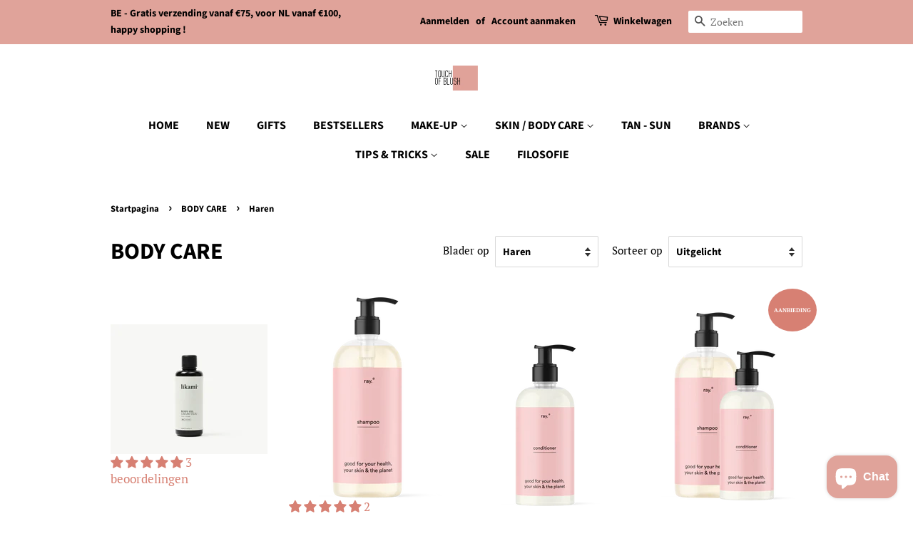

--- FILE ---
content_type: text/html; charset=utf-8
request_url: https://shop.touchofblush.be/collections/body-care/haren?ck_subscriber_id=697096210
body_size: 26181
content:
<!doctype html>
<html class="no-js">
<head>

  <!-- Basic page needs ================================================== -->
  <meta charset="utf-8">
  <meta http-equiv="X-UA-Compatible" content="IE=edge,chrome=1">

  
  <link rel="shortcut icon" href="//shop.touchofblush.be/cdn/shop/files/TOB_Favicon_Webshop2020_32x32.png?v=1613782266" type="image/png" />
  

  <!-- Title and description ================================================== -->
  <title>
  BODY CARE &ndash; Getagged &quot;Haren&quot; &ndash; touchofblush.be
  </title>

  

  <!-- Social meta ================================================== -->
  <!-- /snippets/social-meta-tags.liquid -->




<meta property="og:site_name" content="touchofblush.be">
<meta property="og:url" content="https://shop.touchofblush.be/collections/body-care/haren">
<meta property="og:title" content="BODY CARE">
<meta property="og:type" content="product.group">
<meta property="og:description" content="Make up, huidverzorgingsproducten en penselen van o.a. Likami, Bellapierre en Marc Inbane. Een stralende look begint bij een zuivere huid en gezonde producten. Mineraal, 100% cruelty free en zoveel mogelijk vegan. Niet gewoon schmink en creme, maar shoppen voor de beste versie van jezelf.">

<meta property="og:image" content="http://shop.touchofblush.be/cdn/shop/files/SETS_-_sfeerbeeld_3_1200x1200.jpg?v=1668518345">
<meta property="og:image:secure_url" content="https://shop.touchofblush.be/cdn/shop/files/SETS_-_sfeerbeeld_3_1200x1200.jpg?v=1668518345">


<meta name="twitter:card" content="summary_large_image">
<meta name="twitter:title" content="BODY CARE">
<meta name="twitter:description" content="Make up, huidverzorgingsproducten en penselen van o.a. Likami, Bellapierre en Marc Inbane. Een stralende look begint bij een zuivere huid en gezonde producten. Mineraal, 100% cruelty free en zoveel mogelijk vegan. Niet gewoon schmink en creme, maar shoppen voor de beste versie van jezelf.">


  <!-- Helpers ================================================== -->
  <link rel="canonical" href="https://shop.touchofblush.be/collections/body-care/haren">
  <meta name="viewport" content="width=device-width,initial-scale=1">
  <meta name="theme-color" content="#d78073">

  <!-- CSS ================================================== -->
  <link href="//shop.touchofblush.be/cdn/shop/t/2/assets/timber.scss.css?v=64375350359792520291763577206" rel="stylesheet" type="text/css" media="all" />
  <link href="//shop.touchofblush.be/cdn/shop/t/2/assets/theme.scss.css?v=45373701402330880561763577206" rel="stylesheet" type="text/css" media="all" />

  <script>
    window.theme = window.theme || {};

    var theme = {
      strings: {
        addToCart: "Aan winkelwagen toevoegen",
        soldOut: "Uitverkocht",
        unavailable: "Niet beschikbaar",
        zoomClose: "Sluiten (esc)",
        zoomPrev: "Vorige (pijltoets links)",
        zoomNext: "Volgende (pijltoets rechts)",
        addressError: "Fout bij het opzoeken van dat adres",
        addressNoResults: "Geen resultaten voor dat adres",
        addressQueryLimit: "Je hebt de gebruikslimiet van de Google API overschreden. Overweeg een upgrade naar een \u003ca href=\"https:\/\/developers.google.com\/maps\/premium\/usage-limits\"\u003ePremium-pakket\u003c\/a\u003e.",
        authError: "Er is een probleem opgetreden bij het verifiëren van je Google Maps API-sleutel."
      },
      settings: {
        // Adding some settings to allow the editor to update correctly when they are changed
        enableWideLayout: false,
        typeAccentTransform: false,
        typeAccentSpacing: false,
        baseFontSize: '17px',
        headerBaseFontSize: '32px',
        accentFontSize: '16px'
      },
      variables: {
        mediaQueryMedium: 'screen and (max-width: 768px)',
        bpSmall: false
      },
      moneyFormat: "€{{amount_with_comma_separator}}"
    }

    document.documentElement.className = document.documentElement.className.replace('no-js', 'supports-js');
  </script>

  <!-- Header hook for plugins ================================================== -->
  <script>window.performance && window.performance.mark && window.performance.mark('shopify.content_for_header.start');</script><meta name="google-site-verification" content="WYtH5olB4dvOc6PHD1QtAZWZcFGXfLGvBuB9XSUjmuY">
<meta id="shopify-digital-wallet" name="shopify-digital-wallet" content="/26699333722/digital_wallets/dialog">
<link rel="alternate" type="application/atom+xml" title="Feed" href="/collections/body-care/haren.atom" />
<link rel="alternate" type="application/json+oembed" href="https://shop.touchofblush.be/collections/body-care/haren.oembed">
<script async="async" src="/checkouts/internal/preloads.js?locale=nl-BE"></script>
<script id="shopify-features" type="application/json">{"accessToken":"02cf7682b10f7781d96b2e9cc97cb85d","betas":["rich-media-storefront-analytics"],"domain":"shop.touchofblush.be","predictiveSearch":true,"shopId":26699333722,"locale":"nl"}</script>
<script>var Shopify = Shopify || {};
Shopify.shop = "touchofblush-be.myshopify.com";
Shopify.locale = "nl";
Shopify.currency = {"active":"EUR","rate":"1.0"};
Shopify.country = "BE";
Shopify.theme = {"name":"Minimal","id":82994495578,"schema_name":"Minimal","schema_version":"11.7.20","theme_store_id":380,"role":"main"};
Shopify.theme.handle = "null";
Shopify.theme.style = {"id":null,"handle":null};
Shopify.cdnHost = "shop.touchofblush.be/cdn";
Shopify.routes = Shopify.routes || {};
Shopify.routes.root = "/";</script>
<script type="module">!function(o){(o.Shopify=o.Shopify||{}).modules=!0}(window);</script>
<script>!function(o){function n(){var o=[];function n(){o.push(Array.prototype.slice.apply(arguments))}return n.q=o,n}var t=o.Shopify=o.Shopify||{};t.loadFeatures=n(),t.autoloadFeatures=n()}(window);</script>
<script id="shop-js-analytics" type="application/json">{"pageType":"collection"}</script>
<script defer="defer" async type="module" src="//shop.touchofblush.be/cdn/shopifycloud/shop-js/modules/v2/client.init-shop-cart-sync_CwGft62q.nl.esm.js"></script>
<script defer="defer" async type="module" src="//shop.touchofblush.be/cdn/shopifycloud/shop-js/modules/v2/chunk.common_BAeYDmFP.esm.js"></script>
<script defer="defer" async type="module" src="//shop.touchofblush.be/cdn/shopifycloud/shop-js/modules/v2/chunk.modal_B9qqLDBC.esm.js"></script>
<script type="module">
  await import("//shop.touchofblush.be/cdn/shopifycloud/shop-js/modules/v2/client.init-shop-cart-sync_CwGft62q.nl.esm.js");
await import("//shop.touchofblush.be/cdn/shopifycloud/shop-js/modules/v2/chunk.common_BAeYDmFP.esm.js");
await import("//shop.touchofblush.be/cdn/shopifycloud/shop-js/modules/v2/chunk.modal_B9qqLDBC.esm.js");

  window.Shopify.SignInWithShop?.initShopCartSync?.({"fedCMEnabled":true,"windoidEnabled":true});

</script>
<script id="__st">var __st={"a":26699333722,"offset":3600,"reqid":"23d7e25a-6ea5-4947-8dec-682573be9281-1769038387","pageurl":"shop.touchofblush.be\/collections\/body-care\/haren?ck_subscriber_id=697096210","u":"c15dd8451409","p":"collection","rtyp":"collection","rid":261464064090};</script>
<script>window.ShopifyPaypalV4VisibilityTracking = true;</script>
<script id="captcha-bootstrap">!function(){'use strict';const t='contact',e='account',n='new_comment',o=[[t,t],['blogs',n],['comments',n],[t,'customer']],c=[[e,'customer_login'],[e,'guest_login'],[e,'recover_customer_password'],[e,'create_customer']],r=t=>t.map((([t,e])=>`form[action*='/${t}']:not([data-nocaptcha='true']) input[name='form_type'][value='${e}']`)).join(','),a=t=>()=>t?[...document.querySelectorAll(t)].map((t=>t.form)):[];function s(){const t=[...o],e=r(t);return a(e)}const i='password',u='form_key',d=['recaptcha-v3-token','g-recaptcha-response','h-captcha-response',i],f=()=>{try{return window.sessionStorage}catch{return}},m='__shopify_v',_=t=>t.elements[u];function p(t,e,n=!1){try{const o=window.sessionStorage,c=JSON.parse(o.getItem(e)),{data:r}=function(t){const{data:e,action:n}=t;return t[m]||n?{data:e,action:n}:{data:t,action:n}}(c);for(const[e,n]of Object.entries(r))t.elements[e]&&(t.elements[e].value=n);n&&o.removeItem(e)}catch(o){console.error('form repopulation failed',{error:o})}}const l='form_type',E='cptcha';function T(t){t.dataset[E]=!0}const w=window,h=w.document,L='Shopify',v='ce_forms',y='captcha';let A=!1;((t,e)=>{const n=(g='f06e6c50-85a8-45c8-87d0-21a2b65856fe',I='https://cdn.shopify.com/shopifycloud/storefront-forms-hcaptcha/ce_storefront_forms_captcha_hcaptcha.v1.5.2.iife.js',D={infoText:'Beschermd door hCaptcha',privacyText:'Privacy',termsText:'Voorwaarden'},(t,e,n)=>{const o=w[L][v],c=o.bindForm;if(c)return c(t,g,e,D).then(n);var r;o.q.push([[t,g,e,D],n]),r=I,A||(h.body.append(Object.assign(h.createElement('script'),{id:'captcha-provider',async:!0,src:r})),A=!0)});var g,I,D;w[L]=w[L]||{},w[L][v]=w[L][v]||{},w[L][v].q=[],w[L][y]=w[L][y]||{},w[L][y].protect=function(t,e){n(t,void 0,e),T(t)},Object.freeze(w[L][y]),function(t,e,n,w,h,L){const[v,y,A,g]=function(t,e,n){const i=e?o:[],u=t?c:[],d=[...i,...u],f=r(d),m=r(i),_=r(d.filter((([t,e])=>n.includes(e))));return[a(f),a(m),a(_),s()]}(w,h,L),I=t=>{const e=t.target;return e instanceof HTMLFormElement?e:e&&e.form},D=t=>v().includes(t);t.addEventListener('submit',(t=>{const e=I(t);if(!e)return;const n=D(e)&&!e.dataset.hcaptchaBound&&!e.dataset.recaptchaBound,o=_(e),c=g().includes(e)&&(!o||!o.value);(n||c)&&t.preventDefault(),c&&!n&&(function(t){try{if(!f())return;!function(t){const e=f();if(!e)return;const n=_(t);if(!n)return;const o=n.value;o&&e.removeItem(o)}(t);const e=Array.from(Array(32),(()=>Math.random().toString(36)[2])).join('');!function(t,e){_(t)||t.append(Object.assign(document.createElement('input'),{type:'hidden',name:u})),t.elements[u].value=e}(t,e),function(t,e){const n=f();if(!n)return;const o=[...t.querySelectorAll(`input[type='${i}']`)].map((({name:t})=>t)),c=[...d,...o],r={};for(const[a,s]of new FormData(t).entries())c.includes(a)||(r[a]=s);n.setItem(e,JSON.stringify({[m]:1,action:t.action,data:r}))}(t,e)}catch(e){console.error('failed to persist form',e)}}(e),e.submit())}));const S=(t,e)=>{t&&!t.dataset[E]&&(n(t,e.some((e=>e===t))),T(t))};for(const o of['focusin','change'])t.addEventListener(o,(t=>{const e=I(t);D(e)&&S(e,y())}));const B=e.get('form_key'),M=e.get(l),P=B&&M;t.addEventListener('DOMContentLoaded',(()=>{const t=y();if(P)for(const e of t)e.elements[l].value===M&&p(e,B);[...new Set([...A(),...v().filter((t=>'true'===t.dataset.shopifyCaptcha))])].forEach((e=>S(e,t)))}))}(h,new URLSearchParams(w.location.search),n,t,e,['guest_login'])})(!0,!0)}();</script>
<script integrity="sha256-4kQ18oKyAcykRKYeNunJcIwy7WH5gtpwJnB7kiuLZ1E=" data-source-attribution="shopify.loadfeatures" defer="defer" src="//shop.touchofblush.be/cdn/shopifycloud/storefront/assets/storefront/load_feature-a0a9edcb.js" crossorigin="anonymous"></script>
<script data-source-attribution="shopify.dynamic_checkout.dynamic.init">var Shopify=Shopify||{};Shopify.PaymentButton=Shopify.PaymentButton||{isStorefrontPortableWallets:!0,init:function(){window.Shopify.PaymentButton.init=function(){};var t=document.createElement("script");t.src="https://shop.touchofblush.be/cdn/shopifycloud/portable-wallets/latest/portable-wallets.nl.js",t.type="module",document.head.appendChild(t)}};
</script>
<script data-source-attribution="shopify.dynamic_checkout.buyer_consent">
  function portableWalletsHideBuyerConsent(e){var t=document.getElementById("shopify-buyer-consent"),n=document.getElementById("shopify-subscription-policy-button");t&&n&&(t.classList.add("hidden"),t.setAttribute("aria-hidden","true"),n.removeEventListener("click",e))}function portableWalletsShowBuyerConsent(e){var t=document.getElementById("shopify-buyer-consent"),n=document.getElementById("shopify-subscription-policy-button");t&&n&&(t.classList.remove("hidden"),t.removeAttribute("aria-hidden"),n.addEventListener("click",e))}window.Shopify?.PaymentButton&&(window.Shopify.PaymentButton.hideBuyerConsent=portableWalletsHideBuyerConsent,window.Shopify.PaymentButton.showBuyerConsent=portableWalletsShowBuyerConsent);
</script>
<script data-source-attribution="shopify.dynamic_checkout.cart.bootstrap">document.addEventListener("DOMContentLoaded",(function(){function t(){return document.querySelector("shopify-accelerated-checkout-cart, shopify-accelerated-checkout")}if(t())Shopify.PaymentButton.init();else{new MutationObserver((function(e,n){t()&&(Shopify.PaymentButton.init(),n.disconnect())})).observe(document.body,{childList:!0,subtree:!0})}}));
</script>

<script>window.performance && window.performance.mark && window.performance.mark('shopify.content_for_header.end');</script>

  <script src="//shop.touchofblush.be/cdn/shop/t/2/assets/jquery-2.2.3.min.js?v=58211863146907186831592385983" type="text/javascript"></script>

  <script src="//shop.touchofblush.be/cdn/shop/t/2/assets/lazysizes.min.js?v=155223123402716617051592385984" async="async"></script>

  
  

<!-- BEGIN app block: shopify://apps/judge-me-reviews/blocks/judgeme_core/61ccd3b1-a9f2-4160-9fe9-4fec8413e5d8 --><!-- Start of Judge.me Core -->






<link rel="dns-prefetch" href="https://cdnwidget.judge.me">
<link rel="dns-prefetch" href="https://cdn.judge.me">
<link rel="dns-prefetch" href="https://cdn1.judge.me">
<link rel="dns-prefetch" href="https://api.judge.me">

<script data-cfasync='false' class='jdgm-settings-script'>window.jdgmSettings={"pagination":5,"disable_web_reviews":false,"badge_no_review_text":"Geen beoordelingen","badge_n_reviews_text":"{{ n }} beoordeling/beoordelingen","hide_badge_preview_if_no_reviews":true,"badge_hide_text":false,"enforce_center_preview_badge":false,"widget_title":"Klantbeoordelingen","widget_open_form_text":"Schrijf een beoordeling","widget_close_form_text":"Beoordeling annuleren","widget_refresh_page_text":"Pagina vernieuwen","widget_summary_text":"Gebaseerd op {{ number_of_reviews }} beoordeling/beoordelingen","widget_no_review_text":"Wees de eerste om een beoordeling te schrijven","widget_name_field_text":"Weergavenaam","widget_verified_name_field_text":"Geverifieerde naam (openbaar)","widget_name_placeholder_text":"Weergavenaam","widget_required_field_error_text":"Dit veld is verplicht.","widget_email_field_text":"E-mailadres","widget_verified_email_field_text":"Geverifieerde e-mail (privé, kan niet worden bewerkt)","widget_email_placeholder_text":"Je e-mailadres","widget_email_field_error_text":"Voer een geldig e-mailadres in.","widget_rating_field_text":"Beoordeling","widget_review_title_field_text":"Titel beoordeling","widget_review_title_placeholder_text":"Geef je beoordeling een titel","widget_review_body_field_text":"Beoordeling inhoud","widget_review_body_placeholder_text":"Begin hier met schrijven...","widget_pictures_field_text":"Foto/Video (optioneel)","widget_submit_review_text":"Beoordeling indienen","widget_submit_verified_review_text":"Geverifieerde beoordeling indienen","widget_submit_success_msg_with_auto_publish":"Dank je wel! Vernieuw de pagina over een paar momenten om je beoordeling te zien. Je kunt je beoordeling verwijderen of bewerken door in te loggen bij \u003ca href='https://judge.me/login' target='_blank' rel='nofollow noopener'\u003eJudge.me\u003c/a\u003e","widget_submit_success_msg_no_auto_publish":"Dank je wel! Je beoordeling wordt gepubliceerd zodra deze is goedgekeurd door de winkelbeheerder. Je kunt je beoordeling verwijderen of bewerken door in te loggen bij \u003ca href='https://judge.me/login' target='_blank' rel='nofollow noopener'\u003eJudge.me\u003c/a\u003e","widget_show_default_reviews_out_of_total_text":"{{ n_reviews_shown }} van de {{ n_reviews }} beoordelingen worden getoond.","widget_show_all_link_text":"Toon alles","widget_show_less_link_text":"Toon minder","widget_author_said_text":"{{ reviewer_name }} zei:","widget_days_text":"{{ n }} dagen geleden","widget_weeks_text":"{{ n }} week/weken geleden","widget_months_text":"{{ n }} maand/maanden geleden","widget_years_text":"{{ n }} jaar/jaren geleden","widget_yesterday_text":"Gisteren","widget_today_text":"Vandaag","widget_replied_text":"\u003e\u003e {{ shop_name }} antwoordde:","widget_read_more_text":"Lees meer","widget_reviewer_name_as_initial":"","widget_rating_filter_color":"","widget_rating_filter_see_all_text":"Bekijk alle beoordelingen","widget_sorting_most_recent_text":"Meest recent","widget_sorting_highest_rating_text":"Hoogste beoordeling","widget_sorting_lowest_rating_text":"Laagste beoordeling","widget_sorting_with_pictures_text":"Alleen foto's","widget_sorting_most_helpful_text":"Meest nuttig","widget_open_question_form_text":"Stel een vraag","widget_reviews_subtab_text":"Beoordelingen","widget_questions_subtab_text":"Vragen","widget_question_label_text":"Vraag","widget_answer_label_text":"Antwoord","widget_question_placeholder_text":"Schrijf hier je vraag","widget_submit_question_text":"Vraag indienen","widget_question_submit_success_text":"Bedankt voor je vraag! We zullen je op de hoogte stellen zodra deze is beantwoord.","verified_badge_text":"Geverifieerd","verified_badge_bg_color":"","verified_badge_text_color":"","verified_badge_placement":"left-of-reviewer-name","widget_review_max_height":"","widget_hide_border":false,"widget_social_share":false,"widget_thumb":false,"widget_review_location_show":false,"widget_location_format":"","all_reviews_include_out_of_store_products":true,"all_reviews_out_of_store_text":"(buiten de winkel)","all_reviews_pagination":100,"all_reviews_product_name_prefix_text":"over","enable_review_pictures":true,"enable_question_anwser":false,"widget_theme":"","review_date_format":"dd/mm/yyyy","default_sort_method":"most-recent","widget_product_reviews_subtab_text":"Productbeoordelingen","widget_shop_reviews_subtab_text":"Winkelbeoordelingen","widget_other_products_reviews_text":"Beoordelingen voor andere producten","widget_store_reviews_subtab_text":"Winkelbeoordelingen","widget_no_store_reviews_text":"Deze winkel heeft nog geen beoordelingen","widget_web_restriction_product_reviews_text":"Dit product heeft nog geen beoordelingen","widget_no_items_text":"Geen items gevonden","widget_show_more_text":"Toon meer","widget_write_a_store_review_text":"Schrijf een winkelbeoordeling","widget_other_languages_heading":"Beoordelingen in andere talen","widget_translate_review_text":"Vertaal beoordeling naar {{ language }}","widget_translating_review_text":"Bezig met vertalen...","widget_show_original_translation_text":"Toon origineel ({{ language }})","widget_translate_review_failed_text":"Beoordeling kon niet worden vertaald.","widget_translate_review_retry_text":"Opnieuw proberen","widget_translate_review_try_again_later_text":"Probeer het later opnieuw","show_product_url_for_grouped_product":false,"widget_sorting_pictures_first_text":"Foto's eerst","show_pictures_on_all_rev_page_mobile":false,"show_pictures_on_all_rev_page_desktop":false,"floating_tab_hide_mobile_install_preference":false,"floating_tab_button_name":"★ Beoordelingen","floating_tab_title":"Laat klanten voor ons spreken","floating_tab_button_color":"","floating_tab_button_background_color":"","floating_tab_url":"","floating_tab_url_enabled":false,"floating_tab_tab_style":"text","all_reviews_text_badge_text":"Klanten beoordelen ons met {{ shop.metafields.judgeme.all_reviews_rating | round: 1 }}/5 op basis van {{ shop.metafields.judgeme.all_reviews_count }} beoordelingen.","all_reviews_text_badge_text_branded_style":"{{ shop.metafields.judgeme.all_reviews_rating | round: 1 }} van de 5 sterren op basis van {{ shop.metafields.judgeme.all_reviews_count }} beoordelingen","is_all_reviews_text_badge_a_link":false,"show_stars_for_all_reviews_text_badge":false,"all_reviews_text_badge_url":"","all_reviews_text_style":"branded","all_reviews_text_color_style":"judgeme_brand_color","all_reviews_text_color":"#108474","all_reviews_text_show_jm_brand":true,"featured_carousel_show_header":true,"featured_carousel_title":"Laat klanten voor ons spreken","testimonials_carousel_title":"Klanten beoordelen ons","videos_carousel_title":"Echte klantervaringen","cards_carousel_title":"Klanten beoordelen ons","featured_carousel_count_text":"uit {{ n }} beoordelingen","featured_carousel_add_link_to_all_reviews_page":false,"featured_carousel_url":"","featured_carousel_show_images":true,"featured_carousel_autoslide_interval":5,"featured_carousel_arrows_on_the_sides":false,"featured_carousel_height":250,"featured_carousel_width":80,"featured_carousel_image_size":0,"featured_carousel_image_height":250,"featured_carousel_arrow_color":"#eeeeee","verified_count_badge_style":"branded","verified_count_badge_orientation":"horizontal","verified_count_badge_color_style":"judgeme_brand_color","verified_count_badge_color":"#108474","is_verified_count_badge_a_link":false,"verified_count_badge_url":"","verified_count_badge_show_jm_brand":true,"widget_rating_preset_default":5,"widget_first_sub_tab":"product-reviews","widget_show_histogram":true,"widget_histogram_use_custom_color":false,"widget_pagination_use_custom_color":false,"widget_star_use_custom_color":false,"widget_verified_badge_use_custom_color":false,"widget_write_review_use_custom_color":false,"picture_reminder_submit_button":"Upload Pictures","enable_review_videos":false,"mute_video_by_default":false,"widget_sorting_videos_first_text":"Video's eerst","widget_review_pending_text":"In afwachting","featured_carousel_items_for_large_screen":3,"social_share_options_order":"Facebook,Twitter","remove_microdata_snippet":false,"disable_json_ld":false,"enable_json_ld_products":false,"preview_badge_show_question_text":false,"preview_badge_no_question_text":"Geen vragen","preview_badge_n_question_text":"{{ number_of_questions }} vraag/vragen","qa_badge_show_icon":false,"qa_badge_position":"same-row","remove_judgeme_branding":false,"widget_add_search_bar":false,"widget_search_bar_placeholder":"Zoeken","widget_sorting_verified_only_text":"Alleen geverifieerd","featured_carousel_theme":"default","featured_carousel_show_rating":true,"featured_carousel_show_title":true,"featured_carousel_show_body":true,"featured_carousel_show_date":false,"featured_carousel_show_reviewer":true,"featured_carousel_show_product":false,"featured_carousel_header_background_color":"#108474","featured_carousel_header_text_color":"#ffffff","featured_carousel_name_product_separator":"reviewed","featured_carousel_full_star_background":"#108474","featured_carousel_empty_star_background":"#dadada","featured_carousel_vertical_theme_background":"#f9fafb","featured_carousel_verified_badge_enable":true,"featured_carousel_verified_badge_color":"#108474","featured_carousel_border_style":"round","featured_carousel_review_line_length_limit":3,"featured_carousel_more_reviews_button_text":"Meer beoordelingen lezen","featured_carousel_view_product_button_text":"Product bekijken","all_reviews_page_load_reviews_on":"scroll","all_reviews_page_load_more_text":"Meer beoordelingen laden","disable_fb_tab_reviews":false,"enable_ajax_cdn_cache":false,"widget_public_name_text":"openbaar weergegeven als","default_reviewer_name":"John Smith","default_reviewer_name_has_non_latin":true,"widget_reviewer_anonymous":"Anoniem","medals_widget_title":"Judge.me Beoordelingsmedailles","medals_widget_background_color":"#f9fafb","medals_widget_position":"footer_all_pages","medals_widget_border_color":"#f9fafb","medals_widget_verified_text_position":"left","medals_widget_use_monochromatic_version":false,"medals_widget_elements_color":"#108474","show_reviewer_avatar":true,"widget_invalid_yt_video_url_error_text":"Geen YouTube video URL","widget_max_length_field_error_text":"Voer niet meer dan {0} tekens in.","widget_show_country_flag":false,"widget_show_collected_via_shop_app":true,"widget_verified_by_shop_badge_style":"light","widget_verified_by_shop_text":"Geverifieerd door winkel","widget_show_photo_gallery":false,"widget_load_with_code_splitting":true,"widget_ugc_install_preference":false,"widget_ugc_title":"Door ons gemaakt, door jou gedeeld","widget_ugc_subtitle":"Tag ons om je afbeelding op onze pagina te zien","widget_ugc_arrows_color":"#ffffff","widget_ugc_primary_button_text":"Nu kopen","widget_ugc_primary_button_background_color":"#108474","widget_ugc_primary_button_text_color":"#ffffff","widget_ugc_primary_button_border_width":"0","widget_ugc_primary_button_border_style":"none","widget_ugc_primary_button_border_color":"#108474","widget_ugc_primary_button_border_radius":"25","widget_ugc_secondary_button_text":"Meer laden","widget_ugc_secondary_button_background_color":"#ffffff","widget_ugc_secondary_button_text_color":"#108474","widget_ugc_secondary_button_border_width":"2","widget_ugc_secondary_button_border_style":"solid","widget_ugc_secondary_button_border_color":"#108474","widget_ugc_secondary_button_border_radius":"25","widget_ugc_reviews_button_text":"Beoordelingen bekijken","widget_ugc_reviews_button_background_color":"#ffffff","widget_ugc_reviews_button_text_color":"#108474","widget_ugc_reviews_button_border_width":"2","widget_ugc_reviews_button_border_style":"solid","widget_ugc_reviews_button_border_color":"#108474","widget_ugc_reviews_button_border_radius":"25","widget_ugc_reviews_button_link_to":"judgeme-reviews-page","widget_ugc_show_post_date":true,"widget_ugc_max_width":"800","widget_rating_metafield_value_type":true,"widget_primary_color":"#D78073","widget_enable_secondary_color":false,"widget_secondary_color":"#edf5f5","widget_summary_average_rating_text":"{{ average_rating }} van de 5","widget_media_grid_title":"Klantfoto's \u0026 -video's","widget_media_grid_see_more_text":"Meer bekijken","widget_round_style":false,"widget_show_product_medals":true,"widget_verified_by_judgeme_text":"Geverifieerd door Judge.me","widget_show_store_medals":true,"widget_verified_by_judgeme_text_in_store_medals":"Geverifieerd door Judge.me","widget_media_field_exceed_quantity_message":"Sorry, we kunnen slechts {{ max_media }} voor één beoordeling accepteren.","widget_media_field_exceed_limit_message":"{{ file_name }} is te groot, selecteer een {{ media_type }} kleiner dan {{ size_limit }}MB.","widget_review_submitted_text":"Beoordeling ingediend!","widget_question_submitted_text":"Vraag ingediend!","widget_close_form_text_question":"Annuleren","widget_write_your_answer_here_text":"Schrijf je antwoord hier","widget_enabled_branded_link":true,"widget_show_collected_by_judgeme":false,"widget_reviewer_name_color":"","widget_write_review_text_color":"","widget_write_review_bg_color":"","widget_collected_by_judgeme_text":"verzameld door Judge.me","widget_pagination_type":"standard","widget_load_more_text":"Meer laden","widget_load_more_color":"#108474","widget_full_review_text":"Volledige beoordeling","widget_read_more_reviews_text":"Meer beoordelingen lezen","widget_read_questions_text":"Vragen lezen","widget_questions_and_answers_text":"Vragen \u0026 antwoorden","widget_verified_by_text":"Geverifieerd door","widget_verified_text":"Geverifieerd","widget_number_of_reviews_text":"{{ number_of_reviews }} beoordelingen","widget_back_button_text":"Terug","widget_next_button_text":"Volgende","widget_custom_forms_filter_button":"Filters","custom_forms_style":"horizontal","widget_show_review_information":false,"how_reviews_are_collected":"Hoe worden beoordelingen verzameld?","widget_show_review_keywords":false,"widget_gdpr_statement":"Hoe we je gegevens gebruiken: We nemen alleen contact met je op over de beoordeling die je hebt achtergelaten, en alleen indien nodig. Door je beoordeling in te dienen, ga je akkoord met Judge.me's \u003ca href='https://judge.me/terms' target='_blank' rel='nofollow noopener'\u003evoorwaarden\u003c/a\u003e, \u003ca href='https://judge.me/privacy' target='_blank' rel='nofollow noopener'\u003eprivacy\u003c/a\u003e en \u003ca href='https://judge.me/content-policy' target='_blank' rel='nofollow noopener'\u003einhoud\u003c/a\u003e beleid.","widget_multilingual_sorting_enabled":false,"widget_translate_review_content_enabled":false,"widget_translate_review_content_method":"manual","popup_widget_review_selection":"automatically_with_pictures","popup_widget_round_border_style":true,"popup_widget_show_title":true,"popup_widget_show_body":true,"popup_widget_show_reviewer":false,"popup_widget_show_product":true,"popup_widget_show_pictures":true,"popup_widget_use_review_picture":true,"popup_widget_show_on_home_page":true,"popup_widget_show_on_product_page":true,"popup_widget_show_on_collection_page":true,"popup_widget_show_on_cart_page":true,"popup_widget_position":"bottom_left","popup_widget_first_review_delay":5,"popup_widget_duration":5,"popup_widget_interval":5,"popup_widget_review_count":5,"popup_widget_hide_on_mobile":true,"review_snippet_widget_round_border_style":true,"review_snippet_widget_card_color":"#FFFFFF","review_snippet_widget_slider_arrows_background_color":"#FFFFFF","review_snippet_widget_slider_arrows_color":"#000000","review_snippet_widget_star_color":"#108474","show_product_variant":false,"all_reviews_product_variant_label_text":"Variant: ","widget_show_verified_branding":false,"widget_ai_summary_title":"Klanten zeggen","widget_ai_summary_disclaimer":"AI-aangedreven reviewsamenvatting op basis van recente klantbeoordelingen","widget_show_ai_summary":false,"widget_show_ai_summary_bg":false,"widget_show_review_title_input":true,"redirect_reviewers_invited_via_email":"review_widget","request_store_review_after_product_review":false,"request_review_other_products_in_order":false,"review_form_color_scheme":"default","review_form_corner_style":"square","review_form_star_color":{},"review_form_text_color":"#333333","review_form_background_color":"#ffffff","review_form_field_background_color":"#fafafa","review_form_button_color":{},"review_form_button_text_color":"#ffffff","review_form_modal_overlay_color":"#000000","review_content_screen_title_text":"Hoe zou je dit product beoordelen?","review_content_introduction_text":"We zouden het op prijs stellen als je iets over je ervaring zou willen delen.","store_review_form_title_text":"Hoe zou je deze winkel beoordelen?","store_review_form_introduction_text":"We zouden het op prijs stellen als je iets over je ervaring zou willen delen.","show_review_guidance_text":true,"one_star_review_guidance_text":"Slecht","five_star_review_guidance_text":"Goed","customer_information_screen_title_text":"Over jou","customer_information_introduction_text":"Vertel ons meer over jezelf.","custom_questions_screen_title_text":"Uw ervaring in meer detail","custom_questions_introduction_text":"Hier zijn enkele vragen om ons te helpen uw ervaring beter te begrijpen.","review_submitted_screen_title_text":"Bedankt voor je beoordeling!","review_submitted_screen_thank_you_text":"We verwerken deze en hij zal binnenkort in de winkel verschijnen.","review_submitted_screen_email_verification_text":"Bevestig je e-mail door op de link te klikken die we je net hebben gestuurd. Dit helpt ons om beoordelingen authentiek te houden.","review_submitted_request_store_review_text":"Wilt u uw winkelervaring met ons delen?","review_submitted_review_other_products_text":"Wilt u deze producten beoordelen?","store_review_screen_title_text":"Wil je je ervaring met ons delen?","store_review_introduction_text":"We waarden je feedback en gebruiken het om te verbeteren. Deel alstublieft enige gedachten of suggesties die je hebt.","reviewer_media_screen_title_picture_text":"Deel een foto","reviewer_media_introduction_picture_text":"Upload een foto om uw recensie te ondersteunen.","reviewer_media_screen_title_video_text":"Deel een video","reviewer_media_introduction_video_text":"Upload een video om uw recensie te ondersteunen.","reviewer_media_screen_title_picture_or_video_text":"Deel een foto of video","reviewer_media_introduction_picture_or_video_text":"Upload een foto of video om uw recensie te ondersteunen.","reviewer_media_youtube_url_text":"Plak hier uw Youtube URL","advanced_settings_next_step_button_text":"Volgende","advanced_settings_close_review_button_text":"Sluiten","modal_write_review_flow":false,"write_review_flow_required_text":"Verplicht","write_review_flow_privacy_message_text":"We respecteren uw privacy.","write_review_flow_anonymous_text":"Anonieme beoordeling","write_review_flow_visibility_text":"Dit zal niet zichtbaar zijn voor andere klanten.","write_review_flow_multiple_selection_help_text":"Selecteer zoveel als je wilt","write_review_flow_single_selection_help_text":"Selecteer één optie","write_review_flow_required_field_error_text":"Dit veld is verplicht","write_review_flow_invalid_email_error_text":"Voer een geldig e-mailadres in","write_review_flow_max_length_error_text":"Max. {{ max_length }} tekens.","write_review_flow_media_upload_text":"\u003cb\u003eKlik om te uploaden\u003c/b\u003e of sleep en zet neer","write_review_flow_gdpr_statement":"We nemen alleen contact met u op over uw beoordeling indien nodig. Door uw beoordeling in te dienen, gaat u akkoord met onze \u003ca href='https://judge.me/terms' target='_blank' rel='nofollow noopener'\u003ealgemene voorwaarden\u003c/a\u003e en \u003ca href='https://judge.me/privacy' target='_blank' rel='nofollow noopener'\u003eprivacybeleid\u003c/a\u003e.","rating_only_reviews_enabled":false,"show_negative_reviews_help_screen":false,"new_review_flow_help_screen_rating_threshold":3,"negative_review_resolution_screen_title_text":"Vertel ons meer","negative_review_resolution_text":"Je ervaring is belangrijk voor ons. Als er problemen waren met je aankoop, staan we klaar om te helpen. Aarzel niet om contact met ons op te nemen, we zouden graag de gelegenheid hebben om dingen recht te zetten.","negative_review_resolution_button_text":"Neem contact op","negative_review_resolution_proceed_with_review_text":"Laat een beoordeling achter","negative_review_resolution_subject":"Probleem met aankoop van {{ shop_name }}.{{ order_name }}","preview_badge_collection_page_install_status":false,"widget_review_custom_css":"","preview_badge_custom_css":"","preview_badge_stars_count":"5-stars","featured_carousel_custom_css":"","floating_tab_custom_css":"","all_reviews_widget_custom_css":"","medals_widget_custom_css":"","verified_badge_custom_css":"","all_reviews_text_custom_css":"","transparency_badges_collected_via_store_invite":false,"transparency_badges_from_another_provider":false,"transparency_badges_collected_from_store_visitor":false,"transparency_badges_collected_by_verified_review_provider":false,"transparency_badges_earned_reward":false,"transparency_badges_collected_via_store_invite_text":"Beoordelingen verzameld via winkelinvitatie","transparency_badges_from_another_provider_text":"Beoordelingen verzameld van een andere dienst","transparency_badges_collected_from_store_visitor_text":"Beoordelingen verzameld van een winkelbezoeker","transparency_badges_written_in_google_text":"Beoordeling geschreven in Google","transparency_badges_written_in_etsy_text":"Beoordeling geschreven in Etsy","transparency_badges_written_in_shop_app_text":"Beoordeling geschreven in Shop App","transparency_badges_earned_reward_text":"Beoordeling heeft een beloning voor een toekomstige bestelling gewonnen","product_review_widget_per_page":10,"widget_store_review_label_text":"Winkelbeoordeling","checkout_comment_extension_title_on_product_page":"Customer Comments","checkout_comment_extension_num_latest_comment_show":5,"checkout_comment_extension_format":"name_and_timestamp","checkout_comment_customer_name":"last_initial","checkout_comment_comment_notification":true,"preview_badge_collection_page_install_preference":false,"preview_badge_home_page_install_preference":false,"preview_badge_product_page_install_preference":false,"review_widget_install_preference":"","review_carousel_install_preference":false,"floating_reviews_tab_install_preference":"none","verified_reviews_count_badge_install_preference":false,"all_reviews_text_install_preference":false,"review_widget_best_location":false,"judgeme_medals_install_preference":false,"review_widget_revamp_enabled":false,"review_widget_qna_enabled":false,"review_widget_header_theme":"minimal","review_widget_widget_title_enabled":true,"review_widget_header_text_size":"medium","review_widget_header_text_weight":"regular","review_widget_average_rating_style":"compact","review_widget_bar_chart_enabled":true,"review_widget_bar_chart_type":"numbers","review_widget_bar_chart_style":"standard","review_widget_expanded_media_gallery_enabled":false,"review_widget_reviews_section_theme":"standard","review_widget_image_style":"thumbnails","review_widget_review_image_ratio":"square","review_widget_stars_size":"medium","review_widget_verified_badge":"standard_text","review_widget_review_title_text_size":"medium","review_widget_review_text_size":"medium","review_widget_review_text_length":"medium","review_widget_number_of_columns_desktop":3,"review_widget_carousel_transition_speed":5,"review_widget_custom_questions_answers_display":"always","review_widget_button_text_color":"#FFFFFF","review_widget_text_color":"#000000","review_widget_lighter_text_color":"#7B7B7B","review_widget_corner_styling":"soft","review_widget_review_word_singular":"beoordeling","review_widget_review_word_plural":"beoordelingen","review_widget_voting_label":"Nuttig?","review_widget_shop_reply_label":"Antwoord van {{ shop_name }}:","review_widget_filters_title":"Filters","qna_widget_question_word_singular":"Vraag","qna_widget_question_word_plural":"Vragen","qna_widget_answer_reply_label":"Antwoord van {{ answerer_name }}:","qna_content_screen_title_text":"Vraag over dit product","qna_widget_question_required_field_error_text":"Vraag een vraag in.","qna_widget_flow_gdpr_statement":"We zullen je alleen contacteren over je vraag als dat nodig is. Door je vraag in te dienen, ga je akkoord met onze \u003ca href='https://judge.me/terms' target='_blank' rel='nofollow noopener'\u003evoorwaarden\u003c/a\u003e en \u003ca href='https://judge.me/privacy' target='_blank' rel='nofollow noopener'\u003eprivacybeleid\u003c/a\u003e.","qna_widget_question_submitted_text":"Bedankt voor je vraag!","qna_widget_close_form_text_question":"Sluiten","qna_widget_question_submit_success_text":"We zullen je informeren via e-mail wanneer we je vraag beantwoorden.","all_reviews_widget_v2025_enabled":false,"all_reviews_widget_v2025_header_theme":"default","all_reviews_widget_v2025_widget_title_enabled":true,"all_reviews_widget_v2025_header_text_size":"medium","all_reviews_widget_v2025_header_text_weight":"regular","all_reviews_widget_v2025_average_rating_style":"compact","all_reviews_widget_v2025_bar_chart_enabled":true,"all_reviews_widget_v2025_bar_chart_type":"numbers","all_reviews_widget_v2025_bar_chart_style":"standard","all_reviews_widget_v2025_expanded_media_gallery_enabled":false,"all_reviews_widget_v2025_show_store_medals":true,"all_reviews_widget_v2025_show_photo_gallery":true,"all_reviews_widget_v2025_show_review_keywords":false,"all_reviews_widget_v2025_show_ai_summary":false,"all_reviews_widget_v2025_show_ai_summary_bg":false,"all_reviews_widget_v2025_add_search_bar":false,"all_reviews_widget_v2025_default_sort_method":"most-recent","all_reviews_widget_v2025_reviews_per_page":10,"all_reviews_widget_v2025_reviews_section_theme":"default","all_reviews_widget_v2025_image_style":"thumbnails","all_reviews_widget_v2025_review_image_ratio":"square","all_reviews_widget_v2025_stars_size":"medium","all_reviews_widget_v2025_verified_badge":"bold_badge","all_reviews_widget_v2025_review_title_text_size":"medium","all_reviews_widget_v2025_review_text_size":"medium","all_reviews_widget_v2025_review_text_length":"medium","all_reviews_widget_v2025_number_of_columns_desktop":3,"all_reviews_widget_v2025_carousel_transition_speed":5,"all_reviews_widget_v2025_custom_questions_answers_display":"always","all_reviews_widget_v2025_show_product_variant":false,"all_reviews_widget_v2025_show_reviewer_avatar":true,"all_reviews_widget_v2025_reviewer_name_as_initial":"","all_reviews_widget_v2025_review_location_show":false,"all_reviews_widget_v2025_location_format":"","all_reviews_widget_v2025_show_country_flag":false,"all_reviews_widget_v2025_verified_by_shop_badge_style":"light","all_reviews_widget_v2025_social_share":false,"all_reviews_widget_v2025_social_share_options_order":"Facebook,Twitter,LinkedIn,Pinterest","all_reviews_widget_v2025_pagination_type":"standard","all_reviews_widget_v2025_button_text_color":"#FFFFFF","all_reviews_widget_v2025_text_color":"#000000","all_reviews_widget_v2025_lighter_text_color":"#7B7B7B","all_reviews_widget_v2025_corner_styling":"soft","all_reviews_widget_v2025_title":"Klantbeoordelingen","all_reviews_widget_v2025_ai_summary_title":"Klanten zeggen over deze winkel","all_reviews_widget_v2025_no_review_text":"Wees de eerste om een beoordeling te schrijven","platform":"shopify","branding_url":"https://app.judge.me/reviews/stores/shop.touchofblush.be","branding_text":"Aangedreven door Judge.me","locale":"en","reply_name":"touchofblush.be","widget_version":"3.0","footer":true,"autopublish":false,"review_dates":true,"enable_custom_form":false,"shop_use_review_site":true,"shop_locale":"nl","enable_multi_locales_translations":true,"show_review_title_input":true,"review_verification_email_status":"always","can_be_branded":true,"reply_name_text":"touchofblush.be"};</script> <style class='jdgm-settings-style'>.jdgm-xx{left:0}:root{--jdgm-primary-color: #D78073;--jdgm-secondary-color: rgba(215,128,115,0.1);--jdgm-star-color: #D78073;--jdgm-write-review-text-color: white;--jdgm-write-review-bg-color: #D78073;--jdgm-paginate-color: #D78073;--jdgm-border-radius: 0;--jdgm-reviewer-name-color: #D78073}.jdgm-histogram__bar-content{background-color:#D78073}.jdgm-rev[data-verified-buyer=true] .jdgm-rev__icon.jdgm-rev__icon:after,.jdgm-rev__buyer-badge.jdgm-rev__buyer-badge{color:white;background-color:#D78073}.jdgm-review-widget--small .jdgm-gallery.jdgm-gallery .jdgm-gallery__thumbnail-link:nth-child(8) .jdgm-gallery__thumbnail-wrapper.jdgm-gallery__thumbnail-wrapper:before{content:"Meer bekijken"}@media only screen and (min-width: 768px){.jdgm-gallery.jdgm-gallery .jdgm-gallery__thumbnail-link:nth-child(8) .jdgm-gallery__thumbnail-wrapper.jdgm-gallery__thumbnail-wrapper:before{content:"Meer bekijken"}}.jdgm-prev-badge[data-average-rating='0.00']{display:none !important}.jdgm-author-all-initials{display:none !important}.jdgm-author-last-initial{display:none !important}.jdgm-rev-widg__title{visibility:hidden}.jdgm-rev-widg__summary-text{visibility:hidden}.jdgm-prev-badge__text{visibility:hidden}.jdgm-rev__prod-link-prefix:before{content:'over'}.jdgm-rev__variant-label:before{content:'Variant: '}.jdgm-rev__out-of-store-text:before{content:'(buiten de winkel)'}@media only screen and (min-width: 768px){.jdgm-rev__pics .jdgm-rev_all-rev-page-picture-separator,.jdgm-rev__pics .jdgm-rev__product-picture{display:none}}@media only screen and (max-width: 768px){.jdgm-rev__pics .jdgm-rev_all-rev-page-picture-separator,.jdgm-rev__pics .jdgm-rev__product-picture{display:none}}.jdgm-preview-badge[data-template="product"]{display:none !important}.jdgm-preview-badge[data-template="collection"]{display:none !important}.jdgm-preview-badge[data-template="index"]{display:none !important}.jdgm-review-widget[data-from-snippet="true"]{display:none !important}.jdgm-verified-count-badget[data-from-snippet="true"]{display:none !important}.jdgm-carousel-wrapper[data-from-snippet="true"]{display:none !important}.jdgm-all-reviews-text[data-from-snippet="true"]{display:none !important}.jdgm-medals-section[data-from-snippet="true"]{display:none !important}.jdgm-ugc-media-wrapper[data-from-snippet="true"]{display:none !important}.jdgm-rev__transparency-badge[data-badge-type="review_collected_via_store_invitation"]{display:none !important}.jdgm-rev__transparency-badge[data-badge-type="review_collected_from_another_provider"]{display:none !important}.jdgm-rev__transparency-badge[data-badge-type="review_collected_from_store_visitor"]{display:none !important}.jdgm-rev__transparency-badge[data-badge-type="review_written_in_etsy"]{display:none !important}.jdgm-rev__transparency-badge[data-badge-type="review_written_in_google_business"]{display:none !important}.jdgm-rev__transparency-badge[data-badge-type="review_written_in_shop_app"]{display:none !important}.jdgm-rev__transparency-badge[data-badge-type="review_earned_for_future_purchase"]{display:none !important}.jdgm-review-snippet-widget .jdgm-rev-snippet-widget__cards-container .jdgm-rev-snippet-card{border-radius:8px;background:#fff}.jdgm-review-snippet-widget .jdgm-rev-snippet-widget__cards-container .jdgm-rev-snippet-card__rev-rating .jdgm-star{color:#108474}.jdgm-review-snippet-widget .jdgm-rev-snippet-widget__prev-btn,.jdgm-review-snippet-widget .jdgm-rev-snippet-widget__next-btn{border-radius:50%;background:#fff}.jdgm-review-snippet-widget .jdgm-rev-snippet-widget__prev-btn>svg,.jdgm-review-snippet-widget .jdgm-rev-snippet-widget__next-btn>svg{fill:#000}.jdgm-full-rev-modal.rev-snippet-widget .jm-mfp-container .jm-mfp-content,.jdgm-full-rev-modal.rev-snippet-widget .jm-mfp-container .jdgm-full-rev__icon,.jdgm-full-rev-modal.rev-snippet-widget .jm-mfp-container .jdgm-full-rev__pic-img,.jdgm-full-rev-modal.rev-snippet-widget .jm-mfp-container .jdgm-full-rev__reply{border-radius:8px}.jdgm-full-rev-modal.rev-snippet-widget .jm-mfp-container .jdgm-full-rev[data-verified-buyer="true"] .jdgm-full-rev__icon::after{border-radius:8px}.jdgm-full-rev-modal.rev-snippet-widget .jm-mfp-container .jdgm-full-rev .jdgm-rev__buyer-badge{border-radius:calc( 8px / 2 )}.jdgm-full-rev-modal.rev-snippet-widget .jm-mfp-container .jdgm-full-rev .jdgm-full-rev__replier::before{content:'touchofblush.be'}.jdgm-full-rev-modal.rev-snippet-widget .jm-mfp-container .jdgm-full-rev .jdgm-full-rev__product-button{border-radius:calc( 8px * 6 )}
</style> <style class='jdgm-settings-style'></style>

  
  
  
  <style class='jdgm-miracle-styles'>
  @-webkit-keyframes jdgm-spin{0%{-webkit-transform:rotate(0deg);-ms-transform:rotate(0deg);transform:rotate(0deg)}100%{-webkit-transform:rotate(359deg);-ms-transform:rotate(359deg);transform:rotate(359deg)}}@keyframes jdgm-spin{0%{-webkit-transform:rotate(0deg);-ms-transform:rotate(0deg);transform:rotate(0deg)}100%{-webkit-transform:rotate(359deg);-ms-transform:rotate(359deg);transform:rotate(359deg)}}@font-face{font-family:'JudgemeStar';src:url("[data-uri]") format("woff");font-weight:normal;font-style:normal}.jdgm-star{font-family:'JudgemeStar';display:inline !important;text-decoration:none !important;padding:0 4px 0 0 !important;margin:0 !important;font-weight:bold;opacity:1;-webkit-font-smoothing:antialiased;-moz-osx-font-smoothing:grayscale}.jdgm-star:hover{opacity:1}.jdgm-star:last-of-type{padding:0 !important}.jdgm-star.jdgm--on:before{content:"\e000"}.jdgm-star.jdgm--off:before{content:"\e001"}.jdgm-star.jdgm--half:before{content:"\e002"}.jdgm-widget *{margin:0;line-height:1.4;-webkit-box-sizing:border-box;-moz-box-sizing:border-box;box-sizing:border-box;-webkit-overflow-scrolling:touch}.jdgm-hidden{display:none !important;visibility:hidden !important}.jdgm-temp-hidden{display:none}.jdgm-spinner{width:40px;height:40px;margin:auto;border-radius:50%;border-top:2px solid #eee;border-right:2px solid #eee;border-bottom:2px solid #eee;border-left:2px solid #ccc;-webkit-animation:jdgm-spin 0.8s infinite linear;animation:jdgm-spin 0.8s infinite linear}.jdgm-prev-badge{display:block !important}

</style>


  
  
   


<script data-cfasync='false' class='jdgm-script'>
!function(e){window.jdgm=window.jdgm||{},jdgm.CDN_HOST="https://cdnwidget.judge.me/",jdgm.CDN_HOST_ALT="https://cdn2.judge.me/cdn/widget_frontend/",jdgm.API_HOST="https://api.judge.me/",jdgm.CDN_BASE_URL="https://cdn.shopify.com/extensions/019be17e-f3a5-7af8-ad6f-79a9f502fb85/judgeme-extensions-305/assets/",
jdgm.docReady=function(d){(e.attachEvent?"complete"===e.readyState:"loading"!==e.readyState)?
setTimeout(d,0):e.addEventListener("DOMContentLoaded",d)},jdgm.loadCSS=function(d,t,o,a){
!o&&jdgm.loadCSS.requestedUrls.indexOf(d)>=0||(jdgm.loadCSS.requestedUrls.push(d),
(a=e.createElement("link")).rel="stylesheet",a.class="jdgm-stylesheet",a.media="nope!",
a.href=d,a.onload=function(){this.media="all",t&&setTimeout(t)},e.body.appendChild(a))},
jdgm.loadCSS.requestedUrls=[],jdgm.loadJS=function(e,d){var t=new XMLHttpRequest;
t.onreadystatechange=function(){4===t.readyState&&(Function(t.response)(),d&&d(t.response))},
t.open("GET",e),t.onerror=function(){if(e.indexOf(jdgm.CDN_HOST)===0&&jdgm.CDN_HOST_ALT!==jdgm.CDN_HOST){var f=e.replace(jdgm.CDN_HOST,jdgm.CDN_HOST_ALT);jdgm.loadJS(f,d)}},t.send()},jdgm.docReady((function(){(window.jdgmLoadCSS||e.querySelectorAll(
".jdgm-widget, .jdgm-all-reviews-page").length>0)&&(jdgmSettings.widget_load_with_code_splitting?
parseFloat(jdgmSettings.widget_version)>=3?jdgm.loadCSS(jdgm.CDN_HOST+"widget_v3/base.css"):
jdgm.loadCSS(jdgm.CDN_HOST+"widget/base.css"):jdgm.loadCSS(jdgm.CDN_HOST+"shopify_v2.css"),
jdgm.loadJS(jdgm.CDN_HOST+"loa"+"der.js"))}))}(document);
</script>
<noscript><link rel="stylesheet" type="text/css" media="all" href="https://cdnwidget.judge.me/shopify_v2.css"></noscript>

<!-- BEGIN app snippet: theme_fix_tags --><script>
  (function() {
    var jdgmThemeFixes = null;
    if (!jdgmThemeFixes) return;
    var thisThemeFix = jdgmThemeFixes[Shopify.theme.id];
    if (!thisThemeFix) return;

    if (thisThemeFix.html) {
      document.addEventListener("DOMContentLoaded", function() {
        var htmlDiv = document.createElement('div');
        htmlDiv.classList.add('jdgm-theme-fix-html');
        htmlDiv.innerHTML = thisThemeFix.html;
        document.body.append(htmlDiv);
      });
    };

    if (thisThemeFix.css) {
      var styleTag = document.createElement('style');
      styleTag.classList.add('jdgm-theme-fix-style');
      styleTag.innerHTML = thisThemeFix.css;
      document.head.append(styleTag);
    };

    if (thisThemeFix.js) {
      var scriptTag = document.createElement('script');
      scriptTag.classList.add('jdgm-theme-fix-script');
      scriptTag.innerHTML = thisThemeFix.js;
      document.head.append(scriptTag);
    };
  })();
</script>
<!-- END app snippet -->
<!-- End of Judge.me Core -->



<!-- END app block --><script src="https://cdn.shopify.com/extensions/e8878072-2f6b-4e89-8082-94b04320908d/inbox-1254/assets/inbox-chat-loader.js" type="text/javascript" defer="defer"></script>
<script src="https://cdn.shopify.com/extensions/019be17e-f3a5-7af8-ad6f-79a9f502fb85/judgeme-extensions-305/assets/loader.js" type="text/javascript" defer="defer"></script>
<link href="https://monorail-edge.shopifysvc.com" rel="dns-prefetch">
<script>(function(){if ("sendBeacon" in navigator && "performance" in window) {try {var session_token_from_headers = performance.getEntriesByType('navigation')[0].serverTiming.find(x => x.name == '_s').description;} catch {var session_token_from_headers = undefined;}var session_cookie_matches = document.cookie.match(/_shopify_s=([^;]*)/);var session_token_from_cookie = session_cookie_matches && session_cookie_matches.length === 2 ? session_cookie_matches[1] : "";var session_token = session_token_from_headers || session_token_from_cookie || "";function handle_abandonment_event(e) {var entries = performance.getEntries().filter(function(entry) {return /monorail-edge.shopifysvc.com/.test(entry.name);});if (!window.abandonment_tracked && entries.length === 0) {window.abandonment_tracked = true;var currentMs = Date.now();var navigation_start = performance.timing.navigationStart;var payload = {shop_id: 26699333722,url: window.location.href,navigation_start,duration: currentMs - navigation_start,session_token,page_type: "collection"};window.navigator.sendBeacon("https://monorail-edge.shopifysvc.com/v1/produce", JSON.stringify({schema_id: "online_store_buyer_site_abandonment/1.1",payload: payload,metadata: {event_created_at_ms: currentMs,event_sent_at_ms: currentMs}}));}}window.addEventListener('pagehide', handle_abandonment_event);}}());</script>
<script id="web-pixels-manager-setup">(function e(e,d,r,n,o){if(void 0===o&&(o={}),!Boolean(null===(a=null===(i=window.Shopify)||void 0===i?void 0:i.analytics)||void 0===a?void 0:a.replayQueue)){var i,a;window.Shopify=window.Shopify||{};var t=window.Shopify;t.analytics=t.analytics||{};var s=t.analytics;s.replayQueue=[],s.publish=function(e,d,r){return s.replayQueue.push([e,d,r]),!0};try{self.performance.mark("wpm:start")}catch(e){}var l=function(){var e={modern:/Edge?\/(1{2}[4-9]|1[2-9]\d|[2-9]\d{2}|\d{4,})\.\d+(\.\d+|)|Firefox\/(1{2}[4-9]|1[2-9]\d|[2-9]\d{2}|\d{4,})\.\d+(\.\d+|)|Chrom(ium|e)\/(9{2}|\d{3,})\.\d+(\.\d+|)|(Maci|X1{2}).+ Version\/(15\.\d+|(1[6-9]|[2-9]\d|\d{3,})\.\d+)([,.]\d+|)( \(\w+\)|)( Mobile\/\w+|) Safari\/|Chrome.+OPR\/(9{2}|\d{3,})\.\d+\.\d+|(CPU[ +]OS|iPhone[ +]OS|CPU[ +]iPhone|CPU IPhone OS|CPU iPad OS)[ +]+(15[._]\d+|(1[6-9]|[2-9]\d|\d{3,})[._]\d+)([._]\d+|)|Android:?[ /-](13[3-9]|1[4-9]\d|[2-9]\d{2}|\d{4,})(\.\d+|)(\.\d+|)|Android.+Firefox\/(13[5-9]|1[4-9]\d|[2-9]\d{2}|\d{4,})\.\d+(\.\d+|)|Android.+Chrom(ium|e)\/(13[3-9]|1[4-9]\d|[2-9]\d{2}|\d{4,})\.\d+(\.\d+|)|SamsungBrowser\/([2-9]\d|\d{3,})\.\d+/,legacy:/Edge?\/(1[6-9]|[2-9]\d|\d{3,})\.\d+(\.\d+|)|Firefox\/(5[4-9]|[6-9]\d|\d{3,})\.\d+(\.\d+|)|Chrom(ium|e)\/(5[1-9]|[6-9]\d|\d{3,})\.\d+(\.\d+|)([\d.]+$|.*Safari\/(?![\d.]+ Edge\/[\d.]+$))|(Maci|X1{2}).+ Version\/(10\.\d+|(1[1-9]|[2-9]\d|\d{3,})\.\d+)([,.]\d+|)( \(\w+\)|)( Mobile\/\w+|) Safari\/|Chrome.+OPR\/(3[89]|[4-9]\d|\d{3,})\.\d+\.\d+|(CPU[ +]OS|iPhone[ +]OS|CPU[ +]iPhone|CPU IPhone OS|CPU iPad OS)[ +]+(10[._]\d+|(1[1-9]|[2-9]\d|\d{3,})[._]\d+)([._]\d+|)|Android:?[ /-](13[3-9]|1[4-9]\d|[2-9]\d{2}|\d{4,})(\.\d+|)(\.\d+|)|Mobile Safari.+OPR\/([89]\d|\d{3,})\.\d+\.\d+|Android.+Firefox\/(13[5-9]|1[4-9]\d|[2-9]\d{2}|\d{4,})\.\d+(\.\d+|)|Android.+Chrom(ium|e)\/(13[3-9]|1[4-9]\d|[2-9]\d{2}|\d{4,})\.\d+(\.\d+|)|Android.+(UC? ?Browser|UCWEB|U3)[ /]?(15\.([5-9]|\d{2,})|(1[6-9]|[2-9]\d|\d{3,})\.\d+)\.\d+|SamsungBrowser\/(5\.\d+|([6-9]|\d{2,})\.\d+)|Android.+MQ{2}Browser\/(14(\.(9|\d{2,})|)|(1[5-9]|[2-9]\d|\d{3,})(\.\d+|))(\.\d+|)|K[Aa][Ii]OS\/(3\.\d+|([4-9]|\d{2,})\.\d+)(\.\d+|)/},d=e.modern,r=e.legacy,n=navigator.userAgent;return n.match(d)?"modern":n.match(r)?"legacy":"unknown"}(),u="modern"===l?"modern":"legacy",c=(null!=n?n:{modern:"",legacy:""})[u],f=function(e){return[e.baseUrl,"/wpm","/b",e.hashVersion,"modern"===e.buildTarget?"m":"l",".js"].join("")}({baseUrl:d,hashVersion:r,buildTarget:u}),m=function(e){var d=e.version,r=e.bundleTarget,n=e.surface,o=e.pageUrl,i=e.monorailEndpoint;return{emit:function(e){var a=e.status,t=e.errorMsg,s=(new Date).getTime(),l=JSON.stringify({metadata:{event_sent_at_ms:s},events:[{schema_id:"web_pixels_manager_load/3.1",payload:{version:d,bundle_target:r,page_url:o,status:a,surface:n,error_msg:t},metadata:{event_created_at_ms:s}}]});if(!i)return console&&console.warn&&console.warn("[Web Pixels Manager] No Monorail endpoint provided, skipping logging."),!1;try{return self.navigator.sendBeacon.bind(self.navigator)(i,l)}catch(e){}var u=new XMLHttpRequest;try{return u.open("POST",i,!0),u.setRequestHeader("Content-Type","text/plain"),u.send(l),!0}catch(e){return console&&console.warn&&console.warn("[Web Pixels Manager] Got an unhandled error while logging to Monorail."),!1}}}}({version:r,bundleTarget:l,surface:e.surface,pageUrl:self.location.href,monorailEndpoint:e.monorailEndpoint});try{o.browserTarget=l,function(e){var d=e.src,r=e.async,n=void 0===r||r,o=e.onload,i=e.onerror,a=e.sri,t=e.scriptDataAttributes,s=void 0===t?{}:t,l=document.createElement("script"),u=document.querySelector("head"),c=document.querySelector("body");if(l.async=n,l.src=d,a&&(l.integrity=a,l.crossOrigin="anonymous"),s)for(var f in s)if(Object.prototype.hasOwnProperty.call(s,f))try{l.dataset[f]=s[f]}catch(e){}if(o&&l.addEventListener("load",o),i&&l.addEventListener("error",i),u)u.appendChild(l);else{if(!c)throw new Error("Did not find a head or body element to append the script");c.appendChild(l)}}({src:f,async:!0,onload:function(){if(!function(){var e,d;return Boolean(null===(d=null===(e=window.Shopify)||void 0===e?void 0:e.analytics)||void 0===d?void 0:d.initialized)}()){var d=window.webPixelsManager.init(e)||void 0;if(d){var r=window.Shopify.analytics;r.replayQueue.forEach((function(e){var r=e[0],n=e[1],o=e[2];d.publishCustomEvent(r,n,o)})),r.replayQueue=[],r.publish=d.publishCustomEvent,r.visitor=d.visitor,r.initialized=!0}}},onerror:function(){return m.emit({status:"failed",errorMsg:"".concat(f," has failed to load")})},sri:function(e){var d=/^sha384-[A-Za-z0-9+/=]+$/;return"string"==typeof e&&d.test(e)}(c)?c:"",scriptDataAttributes:o}),m.emit({status:"loading"})}catch(e){m.emit({status:"failed",errorMsg:(null==e?void 0:e.message)||"Unknown error"})}}})({shopId: 26699333722,storefrontBaseUrl: "https://shop.touchofblush.be",extensionsBaseUrl: "https://extensions.shopifycdn.com/cdn/shopifycloud/web-pixels-manager",monorailEndpoint: "https://monorail-edge.shopifysvc.com/unstable/produce_batch",surface: "storefront-renderer",enabledBetaFlags: ["2dca8a86"],webPixelsConfigList: [{"id":"2096136525","configuration":"{\"webPixelName\":\"Judge.me\"}","eventPayloadVersion":"v1","runtimeContext":"STRICT","scriptVersion":"34ad157958823915625854214640f0bf","type":"APP","apiClientId":683015,"privacyPurposes":["ANALYTICS"],"dataSharingAdjustments":{"protectedCustomerApprovalScopes":["read_customer_email","read_customer_name","read_customer_personal_data","read_customer_phone"]}},{"id":"1028686157","configuration":"{\"config\":\"{\\\"pixel_id\\\":\\\"G-4SQHG3WKZR\\\",\\\"target_country\\\":\\\"BE\\\",\\\"gtag_events\\\":[{\\\"type\\\":\\\"begin_checkout\\\",\\\"action_label\\\":\\\"G-4SQHG3WKZR\\\"},{\\\"type\\\":\\\"search\\\",\\\"action_label\\\":\\\"G-4SQHG3WKZR\\\"},{\\\"type\\\":\\\"view_item\\\",\\\"action_label\\\":[\\\"G-4SQHG3WKZR\\\",\\\"MC-Y7NG3Q2Q0D\\\"]},{\\\"type\\\":\\\"purchase\\\",\\\"action_label\\\":[\\\"G-4SQHG3WKZR\\\",\\\"MC-Y7NG3Q2Q0D\\\"]},{\\\"type\\\":\\\"page_view\\\",\\\"action_label\\\":[\\\"G-4SQHG3WKZR\\\",\\\"MC-Y7NG3Q2Q0D\\\"]},{\\\"type\\\":\\\"add_payment_info\\\",\\\"action_label\\\":\\\"G-4SQHG3WKZR\\\"},{\\\"type\\\":\\\"add_to_cart\\\",\\\"action_label\\\":\\\"G-4SQHG3WKZR\\\"}],\\\"enable_monitoring_mode\\\":false}\"}","eventPayloadVersion":"v1","runtimeContext":"OPEN","scriptVersion":"b2a88bafab3e21179ed38636efcd8a93","type":"APP","apiClientId":1780363,"privacyPurposes":[],"dataSharingAdjustments":{"protectedCustomerApprovalScopes":["read_customer_address","read_customer_email","read_customer_name","read_customer_personal_data","read_customer_phone"]}},{"id":"320536909","configuration":"{\"pixel_id\":\"294975771837405\",\"pixel_type\":\"facebook_pixel\",\"metaapp_system_user_token\":\"-\"}","eventPayloadVersion":"v1","runtimeContext":"OPEN","scriptVersion":"ca16bc87fe92b6042fbaa3acc2fbdaa6","type":"APP","apiClientId":2329312,"privacyPurposes":["ANALYTICS","MARKETING","SALE_OF_DATA"],"dataSharingAdjustments":{"protectedCustomerApprovalScopes":["read_customer_address","read_customer_email","read_customer_name","read_customer_personal_data","read_customer_phone"]}},{"id":"155091277","eventPayloadVersion":"v1","runtimeContext":"LAX","scriptVersion":"1","type":"CUSTOM","privacyPurposes":["MARKETING"],"name":"Meta pixel (migrated)"},{"id":"shopify-app-pixel","configuration":"{}","eventPayloadVersion":"v1","runtimeContext":"STRICT","scriptVersion":"0450","apiClientId":"shopify-pixel","type":"APP","privacyPurposes":["ANALYTICS","MARKETING"]},{"id":"shopify-custom-pixel","eventPayloadVersion":"v1","runtimeContext":"LAX","scriptVersion":"0450","apiClientId":"shopify-pixel","type":"CUSTOM","privacyPurposes":["ANALYTICS","MARKETING"]}],isMerchantRequest: false,initData: {"shop":{"name":"touchofblush.be","paymentSettings":{"currencyCode":"EUR"},"myshopifyDomain":"touchofblush-be.myshopify.com","countryCode":"BE","storefrontUrl":"https:\/\/shop.touchofblush.be"},"customer":null,"cart":null,"checkout":null,"productVariants":[],"purchasingCompany":null},},"https://shop.touchofblush.be/cdn","fcfee988w5aeb613cpc8e4bc33m6693e112",{"modern":"","legacy":""},{"shopId":"26699333722","storefrontBaseUrl":"https:\/\/shop.touchofblush.be","extensionBaseUrl":"https:\/\/extensions.shopifycdn.com\/cdn\/shopifycloud\/web-pixels-manager","surface":"storefront-renderer","enabledBetaFlags":"[\"2dca8a86\"]","isMerchantRequest":"false","hashVersion":"fcfee988w5aeb613cpc8e4bc33m6693e112","publish":"custom","events":"[[\"page_viewed\",{}],[\"collection_viewed\",{\"collection\":{\"id\":\"261464064090\",\"title\":\"BODY CARE\",\"productVariants\":[{\"price\":{\"amount\":39.0,\"currencyCode\":\"EUR\"},\"product\":{\"title\":\"Likami - Body oil\",\"vendor\":\"touchofblush.be\",\"id\":\"4708938383450\",\"untranslatedTitle\":\"Likami - Body oil\",\"url\":\"\/products\/likami-body-oil\",\"type\":\"SKINCARE\"},\"id\":\"32425014591578\",\"image\":{\"src\":\"\/\/shop.touchofblush.be\/cdn\/shop\/products\/LIKAMI_bodyoil_new.jpg?v=1658838195\"},\"sku\":\"\",\"title\":\"Default Title\",\"untranslatedTitle\":\"Default Title\"},{\"price\":{\"amount\":32.0,\"currencyCode\":\"EUR\"},\"product\":{\"title\":\"Ray - Shampoo\",\"vendor\":\"touchofblush.be\",\"id\":\"6559354617946\",\"untranslatedTitle\":\"Ray - Shampoo\",\"url\":\"\/products\/ray-shampoo\",\"type\":\"\"},\"id\":\"39350268821594\",\"image\":{\"src\":\"\/\/shop.touchofblush.be\/cdn\/shop\/products\/RAY.shampoo.webp?v=1663316778\"},\"sku\":\"\",\"title\":\"Shampoo\",\"untranslatedTitle\":\"Shampoo\"},{\"price\":{\"amount\":19.0,\"currencyCode\":\"EUR\"},\"product\":{\"title\":\"Ray - Conditioner\",\"vendor\":\"touchofblush.be\",\"id\":\"6559357337690\",\"untranslatedTitle\":\"Ray - Conditioner\",\"url\":\"\/products\/ray-conditioner\",\"type\":\"\"},\"id\":\"39350277308506\",\"image\":{\"src\":\"\/\/shop.touchofblush.be\/cdn\/shop\/products\/RAY.conditioner.webp?v=1663316866\"},\"sku\":\"\",\"title\":\"Conditioner\",\"untranslatedTitle\":\"Conditioner\"},{\"price\":{\"amount\":46.0,\"currencyCode\":\"EUR\"},\"product\":{\"title\":\"RAY - Promoset hair\",\"vendor\":\"touchofblush.be\",\"id\":\"6689844658266\",\"untranslatedTitle\":\"RAY - Promoset hair\",\"url\":\"\/products\/ray-gifset-hair\",\"type\":\"\"},\"id\":\"39756646318170\",\"image\":{\"src\":\"\/\/shop.touchofblush.be\/cdn\/shop\/products\/RAY.PromosetHair.webp?v=1674140101\"},\"sku\":\"\",\"title\":\"Shampoo + conditioner\",\"untranslatedTitle\":\"Shampoo + conditioner\"},{\"price\":{\"amount\":28.0,\"currencyCode\":\"EUR\"},\"product\":{\"title\":\"Ray - Hair mask\",\"vendor\":\"touchofblush.be\",\"id\":\"10149825380685\",\"untranslatedTitle\":\"Ray - Hair mask\",\"url\":\"\/products\/ray-hair-mask\",\"type\":\"\"},\"id\":\"51968354779469\",\"image\":{\"src\":\"\/\/shop.touchofblush.be\/cdn\/shop\/files\/RAY_hair_mask.png?v=1751450792\"},\"sku\":null,\"title\":\"Default Title\",\"untranslatedTitle\":\"Default Title\"},{\"price\":{\"amount\":14.95,\"currencyCode\":\"EUR\"},\"product\":{\"title\":\"VANI-T - Cloud haarband\",\"vendor\":\"touchofblush.be\",\"id\":\"10488994169165\",\"untranslatedTitle\":\"VANI-T - Cloud haarband\",\"url\":\"\/products\/vani-t-cloud-haarband\",\"type\":\"BODYCARE\"},\"id\":\"53172532347213\",\"image\":{\"src\":\"\/\/shop.touchofblush.be\/cdn\/shop\/files\/VANI-Thaarband.png?v=1768315267\"},\"sku\":null,\"title\":\"Default Title\",\"untranslatedTitle\":\"Default Title\"}]}}]]"});</script><script>
  window.ShopifyAnalytics = window.ShopifyAnalytics || {};
  window.ShopifyAnalytics.meta = window.ShopifyAnalytics.meta || {};
  window.ShopifyAnalytics.meta.currency = 'EUR';
  var meta = {"products":[{"id":4708938383450,"gid":"gid:\/\/shopify\/Product\/4708938383450","vendor":"touchofblush.be","type":"SKINCARE","handle":"likami-body-oil","variants":[{"id":32425014591578,"price":3900,"name":"Likami - Body oil","public_title":null,"sku":""}],"remote":false},{"id":6559354617946,"gid":"gid:\/\/shopify\/Product\/6559354617946","vendor":"touchofblush.be","type":"","handle":"ray-shampoo","variants":[{"id":39350268821594,"price":3200,"name":"Ray - Shampoo - Shampoo","public_title":"Shampoo","sku":""}],"remote":false},{"id":6559357337690,"gid":"gid:\/\/shopify\/Product\/6559357337690","vendor":"touchofblush.be","type":"","handle":"ray-conditioner","variants":[{"id":39350277308506,"price":1900,"name":"Ray - Conditioner - Conditioner","public_title":"Conditioner","sku":""}],"remote":false},{"id":6689844658266,"gid":"gid:\/\/shopify\/Product\/6689844658266","vendor":"touchofblush.be","type":"","handle":"ray-gifset-hair","variants":[{"id":39756646318170,"price":4600,"name":"RAY - Promoset hair - Shampoo + conditioner","public_title":"Shampoo + conditioner","sku":""}],"remote":false},{"id":10149825380685,"gid":"gid:\/\/shopify\/Product\/10149825380685","vendor":"touchofblush.be","type":"","handle":"ray-hair-mask","variants":[{"id":51968354779469,"price":2800,"name":"Ray - Hair mask","public_title":null,"sku":null}],"remote":false},{"id":10488994169165,"gid":"gid:\/\/shopify\/Product\/10488994169165","vendor":"touchofblush.be","type":"BODYCARE","handle":"vani-t-cloud-haarband","variants":[{"id":53172532347213,"price":1495,"name":"VANI-T - Cloud haarband","public_title":null,"sku":null}],"remote":false}],"page":{"pageType":"collection","resourceType":"collection","resourceId":261464064090,"requestId":"23d7e25a-6ea5-4947-8dec-682573be9281-1769038387"}};
  for (var attr in meta) {
    window.ShopifyAnalytics.meta[attr] = meta[attr];
  }
</script>
<script class="analytics">
  (function () {
    var customDocumentWrite = function(content) {
      var jquery = null;

      if (window.jQuery) {
        jquery = window.jQuery;
      } else if (window.Checkout && window.Checkout.$) {
        jquery = window.Checkout.$;
      }

      if (jquery) {
        jquery('body').append(content);
      }
    };

    var hasLoggedConversion = function(token) {
      if (token) {
        return document.cookie.indexOf('loggedConversion=' + token) !== -1;
      }
      return false;
    }

    var setCookieIfConversion = function(token) {
      if (token) {
        var twoMonthsFromNow = new Date(Date.now());
        twoMonthsFromNow.setMonth(twoMonthsFromNow.getMonth() + 2);

        document.cookie = 'loggedConversion=' + token + '; expires=' + twoMonthsFromNow;
      }
    }

    var trekkie = window.ShopifyAnalytics.lib = window.trekkie = window.trekkie || [];
    if (trekkie.integrations) {
      return;
    }
    trekkie.methods = [
      'identify',
      'page',
      'ready',
      'track',
      'trackForm',
      'trackLink'
    ];
    trekkie.factory = function(method) {
      return function() {
        var args = Array.prototype.slice.call(arguments);
        args.unshift(method);
        trekkie.push(args);
        return trekkie;
      };
    };
    for (var i = 0; i < trekkie.methods.length; i++) {
      var key = trekkie.methods[i];
      trekkie[key] = trekkie.factory(key);
    }
    trekkie.load = function(config) {
      trekkie.config = config || {};
      trekkie.config.initialDocumentCookie = document.cookie;
      var first = document.getElementsByTagName('script')[0];
      var script = document.createElement('script');
      script.type = 'text/javascript';
      script.onerror = function(e) {
        var scriptFallback = document.createElement('script');
        scriptFallback.type = 'text/javascript';
        scriptFallback.onerror = function(error) {
                var Monorail = {
      produce: function produce(monorailDomain, schemaId, payload) {
        var currentMs = new Date().getTime();
        var event = {
          schema_id: schemaId,
          payload: payload,
          metadata: {
            event_created_at_ms: currentMs,
            event_sent_at_ms: currentMs
          }
        };
        return Monorail.sendRequest("https://" + monorailDomain + "/v1/produce", JSON.stringify(event));
      },
      sendRequest: function sendRequest(endpointUrl, payload) {
        // Try the sendBeacon API
        if (window && window.navigator && typeof window.navigator.sendBeacon === 'function' && typeof window.Blob === 'function' && !Monorail.isIos12()) {
          var blobData = new window.Blob([payload], {
            type: 'text/plain'
          });

          if (window.navigator.sendBeacon(endpointUrl, blobData)) {
            return true;
          } // sendBeacon was not successful

        } // XHR beacon

        var xhr = new XMLHttpRequest();

        try {
          xhr.open('POST', endpointUrl);
          xhr.setRequestHeader('Content-Type', 'text/plain');
          xhr.send(payload);
        } catch (e) {
          console.log(e);
        }

        return false;
      },
      isIos12: function isIos12() {
        return window.navigator.userAgent.lastIndexOf('iPhone; CPU iPhone OS 12_') !== -1 || window.navigator.userAgent.lastIndexOf('iPad; CPU OS 12_') !== -1;
      }
    };
    Monorail.produce('monorail-edge.shopifysvc.com',
      'trekkie_storefront_load_errors/1.1',
      {shop_id: 26699333722,
      theme_id: 82994495578,
      app_name: "storefront",
      context_url: window.location.href,
      source_url: "//shop.touchofblush.be/cdn/s/trekkie.storefront.9615f8e10e499e09ff0451d383e936edfcfbbf47.min.js"});

        };
        scriptFallback.async = true;
        scriptFallback.src = '//shop.touchofblush.be/cdn/s/trekkie.storefront.9615f8e10e499e09ff0451d383e936edfcfbbf47.min.js';
        first.parentNode.insertBefore(scriptFallback, first);
      };
      script.async = true;
      script.src = '//shop.touchofblush.be/cdn/s/trekkie.storefront.9615f8e10e499e09ff0451d383e936edfcfbbf47.min.js';
      first.parentNode.insertBefore(script, first);
    };
    trekkie.load(
      {"Trekkie":{"appName":"storefront","development":false,"defaultAttributes":{"shopId":26699333722,"isMerchantRequest":null,"themeId":82994495578,"themeCityHash":"14962711949162851181","contentLanguage":"nl","currency":"EUR","eventMetadataId":"405df810-19d2-464d-83a9-25fd7aec0f1c"},"isServerSideCookieWritingEnabled":true,"monorailRegion":"shop_domain","enabledBetaFlags":["65f19447"]},"Session Attribution":{},"S2S":{"facebookCapiEnabled":true,"source":"trekkie-storefront-renderer","apiClientId":580111}}
    );

    var loaded = false;
    trekkie.ready(function() {
      if (loaded) return;
      loaded = true;

      window.ShopifyAnalytics.lib = window.trekkie;

      var originalDocumentWrite = document.write;
      document.write = customDocumentWrite;
      try { window.ShopifyAnalytics.merchantGoogleAnalytics.call(this); } catch(error) {};
      document.write = originalDocumentWrite;

      window.ShopifyAnalytics.lib.page(null,{"pageType":"collection","resourceType":"collection","resourceId":261464064090,"requestId":"23d7e25a-6ea5-4947-8dec-682573be9281-1769038387","shopifyEmitted":true});

      var match = window.location.pathname.match(/checkouts\/(.+)\/(thank_you|post_purchase)/)
      var token = match? match[1]: undefined;
      if (!hasLoggedConversion(token)) {
        setCookieIfConversion(token);
        window.ShopifyAnalytics.lib.track("Viewed Product Category",{"currency":"EUR","category":"Collection: body-care","collectionName":"body-care","collectionId":261464064090,"nonInteraction":true},undefined,undefined,{"shopifyEmitted":true});
      }
    });


        var eventsListenerScript = document.createElement('script');
        eventsListenerScript.async = true;
        eventsListenerScript.src = "//shop.touchofblush.be/cdn/shopifycloud/storefront/assets/shop_events_listener-3da45d37.js";
        document.getElementsByTagName('head')[0].appendChild(eventsListenerScript);

})();</script>
  <script>
  if (!window.ga || (window.ga && typeof window.ga !== 'function')) {
    window.ga = function ga() {
      (window.ga.q = window.ga.q || []).push(arguments);
      if (window.Shopify && window.Shopify.analytics && typeof window.Shopify.analytics.publish === 'function') {
        window.Shopify.analytics.publish("ga_stub_called", {}, {sendTo: "google_osp_migration"});
      }
      console.error("Shopify's Google Analytics stub called with:", Array.from(arguments), "\nSee https://help.shopify.com/manual/promoting-marketing/pixels/pixel-migration#google for more information.");
    };
    if (window.Shopify && window.Shopify.analytics && typeof window.Shopify.analytics.publish === 'function') {
      window.Shopify.analytics.publish("ga_stub_initialized", {}, {sendTo: "google_osp_migration"});
    }
  }
</script>
<script
  defer
  src="https://shop.touchofblush.be/cdn/shopifycloud/perf-kit/shopify-perf-kit-3.0.4.min.js"
  data-application="storefront-renderer"
  data-shop-id="26699333722"
  data-render-region="gcp-us-east1"
  data-page-type="collection"
  data-theme-instance-id="82994495578"
  data-theme-name="Minimal"
  data-theme-version="11.7.20"
  data-monorail-region="shop_domain"
  data-resource-timing-sampling-rate="10"
  data-shs="true"
  data-shs-beacon="true"
  data-shs-export-with-fetch="true"
  data-shs-logs-sample-rate="1"
  data-shs-beacon-endpoint="https://shop.touchofblush.be/api/collect"
></script>
</head>

<body id="body-care" class="template-collection">

  <div id="shopify-section-header" class="shopify-section"><style>
  .logo__image-wrapper {
    max-width: 60px;
  }
  /*================= If logo is above navigation ================== */
  
    .site-nav {
      
      margin-top: 30px;
    }

    
      .logo__image-wrapper {
        margin: 0 auto;
      }
    
  

  /*============ If logo is on the same line as navigation ============ */
  


  
</style>

<div data-section-id="header" data-section-type="header-section">
  <div class="header-bar">
    <div class="wrapper medium-down--hide">
      <div class="post-large--display-table">

        
          <div class="header-bar__left post-large--display-table-cell">

            

            

            
              <div class="header-bar__module header-bar__message">
                
                  <a href="/collections/likami">
                
                  BE - Gratis verzending vanaf €75, voor NL vanaf €100, happy shopping !
                
                  </a>
                
              </div>
            

          </div>
        

        <div class="header-bar__right post-large--display-table-cell">

          
            <ul class="header-bar__module header-bar__module--list">
              
                <li>
                  <a href="/account/login" id="customer_login_link">Aanmelden</a>
                </li>
                <li>of</li>
                <li>
                  <a href="/account/register" id="customer_register_link">Account aanmaken</a>
                </li>
              
            </ul>
          

          <div class="header-bar__module">
            <span class="header-bar__sep" aria-hidden="true"></span>
            <a href="/cart" class="cart-page-link">
              <span class="icon icon-cart header-bar__cart-icon" aria-hidden="true"></span>
            </a>
          </div>

          <div class="header-bar__module">
            <a href="/cart" class="cart-page-link">
              Winkelwagen
              <span class="cart-count header-bar__cart-count hidden-count">0</span>
            </a>
          </div>

          
            
              <div class="header-bar__module header-bar__search">
                


  <form action="/search" method="get" class="header-bar__search-form clearfix" role="search">
    
    <button type="submit" class="btn btn--search icon-fallback-text header-bar__search-submit">
      <span class="icon icon-search" aria-hidden="true"></span>
      <span class="fallback-text">Zoeken</span>
    </button>
    <input type="search" name="q" value="" aria-label="Zoeken" class="header-bar__search-input" placeholder="Zoeken">
  </form>


              </div>
            
          

        </div>
      </div>
    </div>

    <div class="wrapper post-large--hide announcement-bar--mobile">
      
        
          <a href="/collections/likami">
        
          <span>BE - Gratis verzending vanaf €75, voor NL vanaf €100, happy shopping !</span>
        
          </a>
        
      
    </div>

    <div class="wrapper post-large--hide">
      
        <button type="button" class="mobile-nav-trigger" id="MobileNavTrigger" aria-controls="MobileNav" aria-expanded="false">
          <span class="icon icon-hamburger" aria-hidden="true"></span>
          Menu
        </button>
      
      <a href="/cart" class="cart-page-link mobile-cart-page-link">
        <span class="icon icon-cart header-bar__cart-icon" aria-hidden="true"></span>
        Winkelwagen <span class="cart-count hidden-count">0</span>
      </a>
    </div>
    <nav role="navigation">
  <ul id="MobileNav" class="mobile-nav post-large--hide">
    
      
        <li class="mobile-nav__link">
          <a
            href="/"
            class="mobile-nav"
            >
            HOME
          </a>
        </li>
      
    
      
        <li class="mobile-nav__link">
          <a
            href="/collections/new"
            class="mobile-nav"
            >
            NEW
          </a>
        </li>
      
    
      
        <li class="mobile-nav__link">
          <a
            href="/collections/gifts"
            class="mobile-nav"
            >
            GIFTS
          </a>
        </li>
      
    
      
        <li class="mobile-nav__link">
          <a
            href="/collections/bestsellers"
            class="mobile-nav"
            >
            BESTSELLERS
          </a>
        </li>
      
    
      
        
        <li class="mobile-nav__link" aria-haspopup="true">
          <a
            href="/collections/make-up"
            class="mobile-nav__sublist-trigger"
            aria-controls="MobileNav-Parent-5"
            aria-expanded="false">
            MAKE-UP
            <span class="icon-fallback-text mobile-nav__sublist-expand" aria-hidden="true">
  <span class="icon icon-plus" aria-hidden="true"></span>
  <span class="fallback-text">+</span>
</span>
<span class="icon-fallback-text mobile-nav__sublist-contract" aria-hidden="true">
  <span class="icon icon-minus" aria-hidden="true"></span>
  <span class="fallback-text">-</span>
</span>

          </a>
          <ul
            id="MobileNav-Parent-5"
            class="mobile-nav__sublist">
            
              <li class="mobile-nav__sublist-link ">
                <a href="/collections/make-up" class="site-nav__link">Alle <span class="visually-hidden">MAKE-UP</span></a>
              </li>
            
            
              
                <li class="mobile-nav__sublist-link">
                  <a
                    href="/collections/gezicht"
                    >
                    GEZICHT
                  </a>
                </li>
              
            
              
                <li class="mobile-nav__sublist-link">
                  <a
                    href="/collections/lippen"
                    >
                    LIPPEN
                  </a>
                </li>
              
            
              
                <li class="mobile-nav__sublist-link">
                  <a
                    href="/collections/ogen"
                    >
                    OGEN
                  </a>
                </li>
              
            
              
                <li class="mobile-nav__sublist-link">
                  <a
                    href="/collections/penselen"
                    >
                    PENSELEN
                  </a>
                </li>
              
            
          </ul>
        </li>
      
    
      
        
        <li class="mobile-nav__link" aria-haspopup="true">
          <a
            href="/collections/skin-care-body-care"
            class="mobile-nav__sublist-trigger"
            aria-controls="MobileNav-Parent-6"
            aria-expanded="false">
            SKIN / BODY CARE
            <span class="icon-fallback-text mobile-nav__sublist-expand" aria-hidden="true">
  <span class="icon icon-plus" aria-hidden="true"></span>
  <span class="fallback-text">+</span>
</span>
<span class="icon-fallback-text mobile-nav__sublist-contract" aria-hidden="true">
  <span class="icon icon-minus" aria-hidden="true"></span>
  <span class="fallback-text">-</span>
</span>

          </a>
          <ul
            id="MobileNav-Parent-6"
            class="mobile-nav__sublist">
            
              <li class="mobile-nav__sublist-link ">
                <a href="/collections/skin-care-body-care" class="site-nav__link">Alle <span class="visually-hidden">SKIN / BODY CARE</span></a>
              </li>
            
            
              
                <li class="mobile-nav__sublist-link">
                  <a
                    href="/collections/skincare"
                    >
                    SKINCARE
                  </a>
                </li>
              
            
              
                <li class="mobile-nav__sublist-link">
                  <a
                    href="/collections/body-care"
                    aria-current="page">
                    BODY CARE
                  </a>
                </li>
              
            
              
                <li class="mobile-nav__sublist-link">
                  <a
                    href="/collections/tools/TOOLS"
                    >
                    TOOLS
                  </a>
                </li>
              
            
          </ul>
        </li>
      
    
      
        <li class="mobile-nav__link">
          <a
            href="/collections/tanning"
            class="mobile-nav"
            >
            TAN - SUN
          </a>
        </li>
      
    
      
        
        <li class="mobile-nav__link" aria-haspopup="true">
          <a
            href="/pages/per-merk"
            class="mobile-nav__sublist-trigger"
            aria-controls="MobileNav-Parent-8"
            aria-expanded="false">
            BRANDS
            <span class="icon-fallback-text mobile-nav__sublist-expand" aria-hidden="true">
  <span class="icon icon-plus" aria-hidden="true"></span>
  <span class="fallback-text">+</span>
</span>
<span class="icon-fallback-text mobile-nav__sublist-contract" aria-hidden="true">
  <span class="icon icon-minus" aria-hidden="true"></span>
  <span class="fallback-text">-</span>
</span>

          </a>
          <ul
            id="MobileNav-Parent-8"
            class="mobile-nav__sublist">
            
            
              
                <li class="mobile-nav__sublist-link">
                  <a
                    href="/collections/likami"
                    >
                    LIKAMI
                  </a>
                </li>
              
            
              
                <li class="mobile-nav__sublist-link">
                  <a
                    href="/collections/merk-bellapierre"
                    >
                    BELLAPIERRE
                  </a>
                </li>
              
            
              
                <li class="mobile-nav__sublist-link">
                  <a
                    href="/collections/ray"
                    >
                    RAY
                  </a>
                </li>
              
            
              
                <li class="mobile-nav__sublist-link">
                  <a
                    href="https://shop.touchofblush.be/collections/tanning/products/sunday-brush-zonnepoeder-spf-50"
                    >
                    SUNDAY BRUSH
                  </a>
                </li>
              
            
              
                <li class="mobile-nav__sublist-link">
                  <a
                    href="/collections/marc-inbane"
                    >
                    MARC INBANE
                  </a>
                </li>
              
            
              
                <li class="mobile-nav__sublist-link">
                  <a
                    href="/collections/she-iss"
                    >
                    SHE-ISS
                  </a>
                </li>
              
            
          </ul>
        </li>
      
    
      
        
        <li class="mobile-nav__link" aria-haspopup="true">
          <a
            href="/blogs/nieuws"
            class="mobile-nav__sublist-trigger"
            aria-controls="MobileNav-Parent-9"
            aria-expanded="false">
            TIPS &amp; TRICKS
            <span class="icon-fallback-text mobile-nav__sublist-expand" aria-hidden="true">
  <span class="icon icon-plus" aria-hidden="true"></span>
  <span class="fallback-text">+</span>
</span>
<span class="icon-fallback-text mobile-nav__sublist-contract" aria-hidden="true">
  <span class="icon icon-minus" aria-hidden="true"></span>
  <span class="fallback-text">-</span>
</span>

          </a>
          <ul
            id="MobileNav-Parent-9"
            class="mobile-nav__sublist">
            
              <li class="mobile-nav__sublist-link ">
                <a href="/blogs/nieuws" class="site-nav__link">Alle <span class="visually-hidden">TIPS &amp; TRICKS</span></a>
              </li>
            
            
              
                <li class="mobile-nav__sublist-link">
                  <a
                    href="/pages/tutorials"
                    >
                    VIDEO TUTORIALS
                  </a>
                </li>
              
            
              
                <li class="mobile-nav__sublist-link">
                  <a
                    href="/blogs/nieuws"
                    >
                    BLOGS
                  </a>
                </li>
              
            
          </ul>
        </li>
      
    
      
        <li class="mobile-nav__link">
          <a
            href="/collections/sale"
            class="mobile-nav"
            >
            SALE
          </a>
        </li>
      
    
      
        <li class="mobile-nav__link">
          <a
            href="/pages/filosofie"
            class="mobile-nav"
            >
            FILOSOFIE
          </a>
        </li>
      
    

    
      
        <li class="mobile-nav__link">
          <a href="/account/login" id="customer_login_link">Aanmelden</a>
        </li>
        <li class="mobile-nav__link">
          <a href="/account/register" id="customer_register_link">Account aanmaken</a>
        </li>
      
    

    <li class="mobile-nav__link">
      
        <div class="header-bar__module header-bar__search">
          


  <form action="/search" method="get" class="header-bar__search-form clearfix" role="search">
    
    <button type="submit" class="btn btn--search icon-fallback-text header-bar__search-submit">
      <span class="icon icon-search" aria-hidden="true"></span>
      <span class="fallback-text">Zoeken</span>
    </button>
    <input type="search" name="q" value="" aria-label="Zoeken" class="header-bar__search-input" placeholder="Zoeken">
  </form>


        </div>
      
    </li>
  </ul>
</nav>

  </div>

  <header class="site-header" role="banner">
    <div class="wrapper">

      
        <div class="grid--full">
          <div class="grid__item">
            
              <div class="h1 site-header__logo" itemscope itemtype="http://schema.org/Organization">
            
              
                <noscript>
                  
                  <div class="logo__image-wrapper">
                    <img src="//shop.touchofblush.be/cdn/shop/files/TOB_Logo_Webshop2020_60x.png?v=1613782266" alt="touchofblush.be" />
                  </div>
                </noscript>
                <div class="logo__image-wrapper supports-js">
                  <a href="/" itemprop="url" style="padding-top:57.2347266881029%;">
                    
                    <img class="logo__image lazyload"
                         src="//shop.touchofblush.be/cdn/shop/files/TOB_Logo_Webshop2020_300x300.png?v=1613782266"
                         data-src="//shop.touchofblush.be/cdn/shop/files/TOB_Logo_Webshop2020_{width}x.png?v=1613782266"
                         data-widths="[120, 180, 360, 540, 720, 900, 1080, 1296, 1512, 1728, 1944, 2048]"
                         data-aspectratio="1.747191011235955"
                         data-sizes="auto"
                         alt="touchofblush.be"
                         itemprop="logo">
                  </a>
                </div>
              
            
              </div>
            
          </div>
        </div>
        <div class="grid--full medium-down--hide">
          <div class="grid__item">
            
<nav>
  <ul class="site-nav" id="AccessibleNav">
    
      
        <li>
          <a
            href="/"
            class="site-nav__link"
            data-meganav-type="child"
            >
              HOME
          </a>
        </li>
      
    
      
        <li>
          <a
            href="/collections/new"
            class="site-nav__link"
            data-meganav-type="child"
            >
              NEW
          </a>
        </li>
      
    
      
        <li>
          <a
            href="/collections/gifts"
            class="site-nav__link"
            data-meganav-type="child"
            >
              GIFTS
          </a>
        </li>
      
    
      
        <li>
          <a
            href="/collections/bestsellers"
            class="site-nav__link"
            data-meganav-type="child"
            >
              BESTSELLERS
          </a>
        </li>
      
    
      
      
        <li
          class="site-nav--has-dropdown "
          aria-haspopup="true">
          <a
            href="/collections/make-up"
            class="site-nav__link"
            data-meganav-type="parent"
            aria-controls="MenuParent-5"
            aria-expanded="false"
            >
              MAKE-UP
              <span class="icon icon-arrow-down" aria-hidden="true"></span>
          </a>
          <ul
            id="MenuParent-5"
            class="site-nav__dropdown "
            data-meganav-dropdown>
            
              
                <li>
                  <a
                    href="/collections/gezicht"
                    class="site-nav__link"
                    data-meganav-type="child"
                    
                    tabindex="-1">
                      GEZICHT
                  </a>
                </li>
              
            
              
                <li>
                  <a
                    href="/collections/lippen"
                    class="site-nav__link"
                    data-meganav-type="child"
                    
                    tabindex="-1">
                      LIPPEN
                  </a>
                </li>
              
            
              
                <li>
                  <a
                    href="/collections/ogen"
                    class="site-nav__link"
                    data-meganav-type="child"
                    
                    tabindex="-1">
                      OGEN
                  </a>
                </li>
              
            
              
                <li>
                  <a
                    href="/collections/penselen"
                    class="site-nav__link"
                    data-meganav-type="child"
                    
                    tabindex="-1">
                      PENSELEN
                  </a>
                </li>
              
            
          </ul>
        </li>
      
    
      
      
        <li
          class="site-nav--has-dropdown "
          aria-haspopup="true">
          <a
            href="/collections/skin-care-body-care"
            class="site-nav__link"
            data-meganav-type="parent"
            aria-controls="MenuParent-6"
            aria-expanded="false"
            >
              SKIN / BODY CARE
              <span class="icon icon-arrow-down" aria-hidden="true"></span>
          </a>
          <ul
            id="MenuParent-6"
            class="site-nav__dropdown "
            data-meganav-dropdown>
            
              
                <li>
                  <a
                    href="/collections/skincare"
                    class="site-nav__link"
                    data-meganav-type="child"
                    
                    tabindex="-1">
                      SKINCARE
                  </a>
                </li>
              
            
              
                <li class="site-nav--active">
                  <a
                    href="/collections/body-care"
                    class="site-nav__link"
                    data-meganav-type="child"
                    aria-current="page"
                    tabindex="-1">
                      BODY CARE
                  </a>
                </li>
              
            
              
                <li>
                  <a
                    href="/collections/tools/TOOLS"
                    class="site-nav__link"
                    data-meganav-type="child"
                    
                    tabindex="-1">
                      TOOLS
                  </a>
                </li>
              
            
          </ul>
        </li>
      
    
      
        <li>
          <a
            href="/collections/tanning"
            class="site-nav__link"
            data-meganav-type="child"
            >
              TAN - SUN
          </a>
        </li>
      
    
      
      
        <li
          class="site-nav--has-dropdown "
          aria-haspopup="true">
          <a
            href="/pages/per-merk"
            class="site-nav__link"
            data-meganav-type="parent"
            aria-controls="MenuParent-8"
            aria-expanded="false"
            >
              BRANDS
              <span class="icon icon-arrow-down" aria-hidden="true"></span>
          </a>
          <ul
            id="MenuParent-8"
            class="site-nav__dropdown "
            data-meganav-dropdown>
            
              
                <li>
                  <a
                    href="/collections/likami"
                    class="site-nav__link"
                    data-meganav-type="child"
                    
                    tabindex="-1">
                      LIKAMI
                  </a>
                </li>
              
            
              
                <li>
                  <a
                    href="/collections/merk-bellapierre"
                    class="site-nav__link"
                    data-meganav-type="child"
                    
                    tabindex="-1">
                      BELLAPIERRE
                  </a>
                </li>
              
            
              
                <li>
                  <a
                    href="/collections/ray"
                    class="site-nav__link"
                    data-meganav-type="child"
                    
                    tabindex="-1">
                      RAY
                  </a>
                </li>
              
            
              
                <li>
                  <a
                    href="https://shop.touchofblush.be/collections/tanning/products/sunday-brush-zonnepoeder-spf-50"
                    class="site-nav__link"
                    data-meganav-type="child"
                    
                    tabindex="-1">
                      SUNDAY BRUSH
                  </a>
                </li>
              
            
              
                <li>
                  <a
                    href="/collections/marc-inbane"
                    class="site-nav__link"
                    data-meganav-type="child"
                    
                    tabindex="-1">
                      MARC INBANE
                  </a>
                </li>
              
            
              
                <li>
                  <a
                    href="/collections/she-iss"
                    class="site-nav__link"
                    data-meganav-type="child"
                    
                    tabindex="-1">
                      SHE-ISS
                  </a>
                </li>
              
            
          </ul>
        </li>
      
    
      
      
        <li
          class="site-nav--has-dropdown "
          aria-haspopup="true">
          <a
            href="/blogs/nieuws"
            class="site-nav__link"
            data-meganav-type="parent"
            aria-controls="MenuParent-9"
            aria-expanded="false"
            >
              TIPS &amp; TRICKS
              <span class="icon icon-arrow-down" aria-hidden="true"></span>
          </a>
          <ul
            id="MenuParent-9"
            class="site-nav__dropdown "
            data-meganav-dropdown>
            
              
                <li>
                  <a
                    href="/pages/tutorials"
                    class="site-nav__link"
                    data-meganav-type="child"
                    
                    tabindex="-1">
                      VIDEO TUTORIALS
                  </a>
                </li>
              
            
              
                <li>
                  <a
                    href="/blogs/nieuws"
                    class="site-nav__link"
                    data-meganav-type="child"
                    
                    tabindex="-1">
                      BLOGS
                  </a>
                </li>
              
            
          </ul>
        </li>
      
    
      
        <li>
          <a
            href="/collections/sale"
            class="site-nav__link"
            data-meganav-type="child"
            >
              SALE
          </a>
        </li>
      
    
      
        <li>
          <a
            href="/pages/filosofie"
            class="site-nav__link"
            data-meganav-type="child"
            >
              FILOSOFIE
          </a>
        </li>
      
    
  </ul>
</nav>

          </div>
        </div>
      

    </div>
  </header>
</div>



</div>

  <main class="wrapper main-content" role="main">
    <div class="grid">
        <div class="grid__item">
          

<div id="shopify-section-collection-template" class="shopify-section">

<div id="CollectionSection" data-section-id="collection-template" data-section-type="collection-template" data-sort-enabled="true" data-tags-enabled="true">
  <div class="section-header section-header--breadcrumb">
    

<nav class="breadcrumb" role="navigation" aria-label="breadcrumbs">
  <a href="/" title="Terug naar de voorpagina">Startpagina</a>

  

    <span aria-hidden="true" class="breadcrumb__sep">&rsaquo;</span>
    
<a href="/collections/body-care" title="">BODY CARE</a>
      <span aria-hidden="true" class="breadcrumb__sep">&rsaquo;</span>
      <span>Haren</span>
    

  
</nav>


  </div>

  <header class="section-header section-header--large">
    <h1 class="section-header__title section-header__title--left">BODY CARE</h1>
    
    <div class="section-header__link--right">
      
        <div class="form-horizontal">
    <label for="BrowseBy">Blader op</label>
    
<select name="BrowseBy" id="BrowseBy" class="btn--tertiary">
      <option value="/collections/body-care">Alle</option>
        <option value="/collections/body-care/anti-aging">Anti aging</option>
        <option value="/collections/body-care/bestseller">Bestseller</option>
        <option value="/collections/body-care/bodycare">Bodycare</option>
        <option value="/collections/body-care/bodylotion">Bodylotion</option>
        <option value="/collections/body-care/cadeau">Cadeau</option>
        <option value="/collections/body-care/conditioner">Conditioner</option>
        <option value="/collections/body-care/cream">Cream</option>
        <option value="/collections/body-care/deodorant">Deodorant</option>
        <option value="/collections/body-care/foot">Foot</option>
        <option value="/collections/body-care/gelaat">Gelaat</option>
        <option value="/collections/body-care/geurvrij">Geurvrij</option>
        <option value="/collections/body-care/hand-bodywash">Hand-Bodywash</option>
        <option value="/collections/body-care/handen">Handen</option>
        <option selected value="/collections/body-care/haren">Haren</option>
        <option value="/collections/body-care/herstel">Herstel</option>
        <option value="/collections/body-care/kit">Kit</option>
        <option value="/collections/body-care/lichaam">Lichaam</option>
        <option value="/collections/body-care/likami">Likami</option>
        <option value="/collections/body-care/marc-inbane">Marc Inbane</option>
        <option value="/collections/body-care/new">NEW</option>
        <option value="/collections/body-care/olie">Olie</option>
        <option value="/collections/body-care/parfumvrij">Parfumvrij</option>
        <option value="/collections/body-care/ray">Ray</option>
        <option value="/collections/body-care/refill">Refill</option>
        <option value="/collections/body-care/reiniging">Reiniging</option>
        <option value="/collections/body-care/sale">SALE</option>
        <option value="/collections/body-care/scrub">Scrub</option>
        <option value="/collections/body-care/secretsanta">SecretSanta</option>
        <option value="/collections/body-care/shampoo">Shampoo</option>
        <option value="/collections/body-care/skincare">Skincare</option>
        <option value="/collections/body-care/tanning">Tanning</option>
        <option value="/collections/body-care/tanningtools">Tanningtools</option>
        <option value="/collections/body-care/tools">Tools</option>
        <option value="/collections/body-care/vani-t">VANI-T</option></select>
  </div><script>
  $(function() {
    $('#BrowseBy')
      .bind('change', function() {
        location.href = jQuery(this).val();
      }
    );
  });
</script>

      
      
        <div class="form-horizontal">
  <label for="SortBy">Sorteer op</label>
  <select name="sort_by" id="SortBy" class="btn--tertiary" aria-describedby="a11y-refresh-page-message">
  
     <option value="manual">Uitgelicht</option>
  
     <option value="best-selling">Best verkopende</option>
  
     <option value="title-ascending">Alfabetisch: A-Z</option>
  
     <option value="title-descending">Alfabetisch: Z-A</option>
  
     <option value="price-ascending">Prijs: laag naar hoog</option>
  
     <option value="price-descending">Prijs: hoog naar laag</option>
  
     <option value="created-ascending">Datum: oud naar nieuw</option>
  
     <option value="created-descending">Datum: nieuw naar oud</option>
  
  </select>
</div>

      
    </div>
    
  </header>

  

  <div class="grid-uniform grid-link__container">
    

      
      <div class="grid__item wide--one-fifth large--one-quarter medium-down--one-half">
        











<div class="">
  <a
    href="/collections/body-care/products/likami-body-oil"
    class="grid-link"
  >
    <span
      class="grid-link__image grid-link__image--loading grid-link__image-sold-out grid-link__image--product"
      data-image-wrapper
    >
      
      
      <span class="grid-link__image-centered">
        
          
            
            
<style>
  

  #ProductImage-31332249272410 {
    max-width: 335px;
    max-height: 276.93333333333334px;
  }
  #ProductImageWrapper-31332249272410 {
    max-width: 335px;
  }
</style>

            <div id="ProductImageWrapper-31332249272410" class="product__img-wrapper supports-js">
              <div style="padding-top:82.66666666666667%;">
                <img
                  id="ProductImage-31332249272410"
                  alt="Likami - Body oil"
                  class="product__img lazyload"
                  data-src="//shop.touchofblush.be/cdn/shop/products/LIKAMI_bodyoil_new_{width}x.jpg?v=1658838195"
                  data-widths="[150, 220, 360, 470, 600, 750, 940, 1080, 1296, 1512, 1728, 2048]"
                  data-aspectratio="1.2096774193548387"
                  data-sizes="auto"
                  data-image
                >
              </div>
            </div>
            <!-- Start of Judge.me code -->
            <div
              style=""
              class="jdgm-widget jdgm-preview-badge"
              data-id="4708938383450"
              data-auto-install="false"
            >
              <div style='display:none' class='jdgm-prev-badge' data-average-rating='5.00' data-number-of-reviews='3' data-number-of-questions='0'> <span class='jdgm-prev-badge__stars' data-score='5.00' tabindex='0' aria-label='5.00 stars' role='button'> <span class='jdgm-star jdgm--on'></span><span class='jdgm-star jdgm--on'></span><span class='jdgm-star jdgm--on'></span><span class='jdgm-star jdgm--on'></span><span class='jdgm-star jdgm--on'></span> </span> <span class='jdgm-prev-badge__text'> 3 reviews </span> </div>
            </div>
            <!-- End of Judge.me code -->
            <!-- <span class="shopify-product-reviews-badge" data-id="4708938383450"></span> -->
          
          <noscript>
            <img
              src="//shop.touchofblush.be/cdn/shop/products/LIKAMI_bodyoil_new_large.jpg?v=1658838195"
              alt="Likami - Body oil"
              class="product__img"
            >
          </noscript>
        
      </span>
    </span>
    <p class="grid-link__title">Likami - Body oil</p>
    
    
      <p class="grid-link__meta">
        
          
            <span class="visually-hidden">Normale prijs</span>
          
          €39,00

      </p>
    
  </a>
</div>

      </div>
    
      
      <div class="grid__item wide--one-fifth large--one-quarter medium-down--one-half">
        











<div class="">
  <a
    href="/collections/body-care/products/ray-shampoo"
    class="grid-link"
  >
    <span
      class="grid-link__image grid-link__image--loading grid-link__image-sold-out grid-link__image--product"
      data-image-wrapper
    >
      
      
      <span class="grid-link__image-centered">
        
          
            
            
<style>
  

  #ProductImage-31489597702234 {
    max-width: 374.2690058479532px;
    max-height: 480px;
  }
  #ProductImageWrapper-31489597702234 {
    max-width: 374.2690058479532px;
  }
</style>

            <div id="ProductImageWrapper-31489597702234" class="product__img-wrapper supports-js">
              <div style="padding-top:128.25%;">
                <img
                  id="ProductImage-31489597702234"
                  alt="Ray - Shampoo"
                  class="product__img lazyload"
                  data-src="//shop.touchofblush.be/cdn/shop/products/RAY.shampoo_{width}x.webp?v=1663316778"
                  data-widths="[150, 220, 360, 470, 600, 750, 940, 1080, 1296, 1512, 1728, 2048]"
                  data-aspectratio="0.7797270955165692"
                  data-sizes="auto"
                  data-image
                >
              </div>
            </div>
            <!-- Start of Judge.me code -->
            <div
              style=""
              class="jdgm-widget jdgm-preview-badge"
              data-id="6559354617946"
              data-auto-install="false"
            >
              <div style='display:none' class='jdgm-prev-badge' data-average-rating='5.00' data-number-of-reviews='2' data-number-of-questions='0'> <span class='jdgm-prev-badge__stars' data-score='5.00' tabindex='0' aria-label='5.00 stars' role='button'> <span class='jdgm-star jdgm--on'></span><span class='jdgm-star jdgm--on'></span><span class='jdgm-star jdgm--on'></span><span class='jdgm-star jdgm--on'></span><span class='jdgm-star jdgm--on'></span> </span> <span class='jdgm-prev-badge__text'> 2 reviews </span> </div>
            </div>
            <!-- End of Judge.me code -->
            <!-- <span class="shopify-product-reviews-badge" data-id="6559354617946"></span> -->
          
          <noscript>
            <img
              src="//shop.touchofblush.be/cdn/shop/products/RAY.shampoo_large.webp?v=1663316778"
              alt="Ray - Shampoo"
              class="product__img"
            >
          </noscript>
        
      </span>
    </span>
    <p class="grid-link__title">Ray - Shampoo</p>
    
    
      <p class="grid-link__meta">
        
          
            <span class="visually-hidden">Normale prijs</span>
          
          €32,00

      </p>
    
  </a>
</div>

      </div>
    
      
      <div class="grid__item wide--one-fifth large--one-quarter medium-down--one-half">
        











<div class="">
  <a
    href="/collections/body-care/products/ray-conditioner"
    class="grid-link"
  >
    <span
      class="grid-link__image grid-link__image--loading grid-link__image-sold-out grid-link__image--product"
      data-image-wrapper
    >
      
      
      <span class="grid-link__image-centered">
        
          
            
            
<style>
  

  #ProductImage-31489598029914 {
    max-width: 374.2690058479532px;
    max-height: 480px;
  }
  #ProductImageWrapper-31489598029914 {
    max-width: 374.2690058479532px;
  }
</style>

            <div id="ProductImageWrapper-31489598029914" class="product__img-wrapper supports-js">
              <div style="padding-top:128.25%;">
                <img
                  id="ProductImage-31489598029914"
                  alt="Ray - Conditioner"
                  class="product__img lazyload"
                  data-src="//shop.touchofblush.be/cdn/shop/products/RAY.conditioner_{width}x.webp?v=1663316866"
                  data-widths="[150, 220, 360, 470, 600, 750, 940, 1080, 1296, 1512, 1728, 2048]"
                  data-aspectratio="0.7797270955165692"
                  data-sizes="auto"
                  data-image
                >
              </div>
            </div>
            <!-- Start of Judge.me code -->
            <div
              style=""
              class="jdgm-widget jdgm-preview-badge"
              data-id="6559357337690"
              data-auto-install="false"
            >
              
            </div>
            <!-- End of Judge.me code -->
            <!-- <span class="shopify-product-reviews-badge" data-id="6559357337690"></span> -->
          
          <noscript>
            <img
              src="//shop.touchofblush.be/cdn/shop/products/RAY.conditioner_large.webp?v=1663316866"
              alt="Ray - Conditioner"
              class="product__img"
            >
          </noscript>
        
      </span>
    </span>
    <p class="grid-link__title">Ray - Conditioner</p>
    
    
      <p class="grid-link__meta">
        
          
            <span class="visually-hidden">Normale prijs</span>
          
          €19,00

      </p>
    
  </a>
</div>

      </div>
    
      
      <div class="grid__item wide--one-fifth large--one-quarter medium-down--one-half">
        











<div class=" on-sale">
  <a
    href="/collections/body-care/products/ray-gifset-hair"
    class="grid-link"
  >
    <span
      class="grid-link__image grid-link__image--loading grid-link__image-sold-out grid-link__image--product"
      data-image-wrapper
    >
      
        <span class="badge badge--sale">
          <span class="badge__text badge__text--small">Aanbieding</span>
        </span>
      
      
      <span class="grid-link__image-centered">
        
          
            
            
<style>
  

  #ProductImage-31707238006874 {
    max-width: 397.51552795031057px;
    max-height: 480px;
  }
  #ProductImageWrapper-31707238006874 {
    max-width: 397.51552795031057px;
  }
</style>

            <div id="ProductImageWrapper-31707238006874" class="product__img-wrapper supports-js">
              <div style="padding-top:120.74999999999999%;">
                <img
                  id="ProductImage-31707238006874"
                  alt="RAY - Promoset hair"
                  class="product__img lazyload"
                  data-src="//shop.touchofblush.be/cdn/shop/products/RAY.PromosetHair_{width}x.webp?v=1674140101"
                  data-widths="[150, 220, 360, 470, 600, 750, 940, 1080, 1296, 1512, 1728, 2048]"
                  data-aspectratio="0.8281573498964804"
                  data-sizes="auto"
                  data-image
                >
              </div>
            </div>
            <!-- Start of Judge.me code -->
            <div
              style=""
              class="jdgm-widget jdgm-preview-badge"
              data-id="6689844658266"
              data-auto-install="false"
            >
              
            </div>
            <!-- End of Judge.me code -->
            <!-- <span class="shopify-product-reviews-badge" data-id="6689844658266"></span> -->
          
          <noscript>
            <img
              src="//shop.touchofblush.be/cdn/shop/products/RAY.PromosetHair_large.webp?v=1674140101"
              alt="RAY - Promoset hair"
              class="product__img"
            >
          </noscript>
        
      </span>
    </span>
    <p class="grid-link__title">RAY - Promoset hair</p>
    
    
      <p class="grid-link__meta">
          <span class="visually-hidden">Normale prijs</span>
          <s class="grid-link__sale_price">€51,00</s>
        
        
          
            <span class="visually-hidden">Aanbiedingsprijs</span>
          
          €46,00

      </p>
    
  </a>
</div>

      </div>
    
      
      <div class="grid__item wide--one-fifth large--one-quarter medium-down--one-half">
        











<div class="">
  <a
    href="/collections/body-care/products/ray-hair-mask"
    class="grid-link"
  >
    <span
      class="grid-link__image grid-link__image--loading grid-link__image-sold-out grid-link__image--product"
      data-image-wrapper
    >
      
      
      <span class="grid-link__image-centered">
        
          
            
            
<style>
  

  #ProductImage-66619168489805 {
    max-width: 374.22528283325136px;
    max-height: 480px;
  }
  #ProductImageWrapper-66619168489805 {
    max-width: 374.22528283325136px;
  }
</style>

            <div id="ProductImageWrapper-66619168489805" class="product__img-wrapper supports-js">
              <div style="padding-top:128.26498422712933%;">
                <img
                  id="ProductImage-66619168489805"
                  alt="Ray - Hair mask"
                  class="product__img lazyload"
                  data-src="//shop.touchofblush.be/cdn/shop/files/RAY_hair_mask_{width}x.png?v=1751450792"
                  data-widths="[150, 220, 360, 470, 600, 750, 940, 1080, 1296, 1512, 1728, 2048]"
                  data-aspectratio="0.779636005902607"
                  data-sizes="auto"
                  data-image
                >
              </div>
            </div>
            <!-- Start of Judge.me code -->
            <div
              style=""
              class="jdgm-widget jdgm-preview-badge"
              data-id="10149825380685"
              data-auto-install="false"
            >
              <div style='display:none' class='jdgm-prev-badge' data-average-rating='0.00' data-number-of-reviews='0' data-number-of-questions='0'> <span class='jdgm-prev-badge__stars' data-score='0.00' tabindex='0' aria-label='0.00 stars' role='button'> <span class='jdgm-star jdgm--off'></span><span class='jdgm-star jdgm--off'></span><span class='jdgm-star jdgm--off'></span><span class='jdgm-star jdgm--off'></span><span class='jdgm-star jdgm--off'></span> </span> <span class='jdgm-prev-badge__text'> No reviews </span> </div>
            </div>
            <!-- End of Judge.me code -->
            <!-- <span class="shopify-product-reviews-badge" data-id="10149825380685"></span> -->
          
          <noscript>
            <img
              src="//shop.touchofblush.be/cdn/shop/files/RAY_hair_mask_large.png?v=1751450792"
              alt="Ray - Hair mask"
              class="product__img"
            >
          </noscript>
        
      </span>
    </span>
    <p class="grid-link__title">Ray - Hair mask</p>
    
    
      <p class="grid-link__meta">
        
          
            <span class="visually-hidden">Normale prijs</span>
          
          €28,00

      </p>
    
  </a>
</div>

      </div>
    
      
      <div class="grid__item wide--one-fifth large--one-quarter medium-down--one-half">
        











<div class="">
  <a
    href="/collections/body-care/products/vani-t-cloud-haarband"
    class="grid-link"
  >
    <span
      class="grid-link__image grid-link__image--loading grid-link__image-sold-out grid-link__image--product"
      data-image-wrapper
    >
      
      
      <span class="grid-link__image-centered">
        
          
            
            
<style>
  

  #ProductImage-79457342423373 {
    max-width: 335px;
    max-height: 238.17919075144508px;
  }
  #ProductImageWrapper-79457342423373 {
    max-width: 335px;
  }
</style>

            <div id="ProductImageWrapper-79457342423373" class="product__img-wrapper supports-js">
              <div style="padding-top:71.09826589595376%;">
                <img
                  id="ProductImage-79457342423373"
                  alt="VANI-T - Cloud haarband"
                  class="product__img lazyload"
                  data-src="//shop.touchofblush.be/cdn/shop/files/VANI-Thaarband_{width}x.png?v=1768315267"
                  data-widths="[150, 220, 360, 470, 600, 750, 940, 1080, 1296, 1512, 1728, 2048]"
                  data-aspectratio="1.4065040650406504"
                  data-sizes="auto"
                  data-image
                >
              </div>
            </div>
            <!-- Start of Judge.me code -->
            <div
              style=""
              class="jdgm-widget jdgm-preview-badge"
              data-id="10488994169165"
              data-auto-install="false"
            >
              <div style='display:none' class='jdgm-prev-badge' data-average-rating='0.00' data-number-of-reviews='0' data-number-of-questions='0'> <span class='jdgm-prev-badge__stars' data-score='0.00' tabindex='0' aria-label='0.00 stars' role='button'> <span class='jdgm-star jdgm--off'></span><span class='jdgm-star jdgm--off'></span><span class='jdgm-star jdgm--off'></span><span class='jdgm-star jdgm--off'></span><span class='jdgm-star jdgm--off'></span> </span> <span class='jdgm-prev-badge__text'> No reviews </span> </div>
            </div>
            <!-- End of Judge.me code -->
            <!-- <span class="shopify-product-reviews-badge" data-id="10488994169165"></span> -->
          
          <noscript>
            <img
              src="//shop.touchofblush.be/cdn/shop/files/VANI-Thaarband_large.png?v=1768315267"
              alt="VANI-T - Cloud haarband"
              class="product__img"
            >
          </noscript>
        
      </span>
    </span>
    <p class="grid-link__title">VANI-T - Cloud haarband</p>
    
    
      <p class="grid-link__meta">
        
          
            <span class="visually-hidden">Normale prijs</span>
          
          €14,95

      </p>
    
  </a>
</div>

      </div>
    

  </div>

  
</div>





</div>

<script>
  // Override default values of shop.strings for each template.
  // Alternate product templates can change values of
  // 
  theme.productStrings = {
    sortBy: 'manual'
  }
</script>

        </div>
    </div>
  </main>

  <div id="shopify-section-footer" class="shopify-section"><footer class="site-footer small--text-center" role="contentinfo">

<div class="wrapper">

  <div class="grid-uniform">

    

    

    
      
          <div class="grid__item post-large--one-half medium--one-half">
            
            <h3 class="h4">Links</h3>
            
            <ul class="site-footer__links">
              
                <li><a href="/search">zoeken</a></li>
              
                <li><a href="/pages/privacy-policy">privacy & shipping policy</a></li>
              
                <li><a href="https://touchofblush.be/">andere diensten : bridal styling & workshops</a></li>
              
                <li><a href="/pages/cookies">cookies</a></li>
              
            </ul>
          </div>

        
    
      
          <div class="grid__item post-large--one-half medium--one-half">
            <h3 class="h4">Volg ons</h3>
              
              <ul class="inline-list social-icons"><li>
      <a class="icon-fallback-text" href="https://www.facebook.com/TouchOfBlushMUA" title="touchofblush.be op Facebook" target="_blank" aria-describedby="a11y-new-window-external-message">
        <span class="icon icon-facebook" aria-hidden="true"></span>
        <span class="fallback-text">Facebook</span>
      </a>
    </li><li>
      <a class="icon-fallback-text" href="https://instagram.com/touchofblush_mua" title="touchofblush.be op Instagram" target="_blank" aria-describedby="a11y-new-window-external-message">
        <span class="icon icon-instagram" aria-hidden="true"></span>
        <span class="fallback-text">Instagram</span>
      </a>
    </li><li>
      <a class="icon-fallback-text" href="https://www.youtube.com/channel/UC_ByZychcouWBNRFuGNiFuQ?view_as=subscriber" title="touchofblush.be op YouTube" target="_blank" aria-describedby="a11y-new-window-external-message">
        <span class="icon icon-youtube" aria-hidden="true"></span>
        <span class="fallback-text">YouTube</span>
      </a>
    </li></ul>

          </div>

        
    
  </div>

  <hr class="hr--small hr--clear">

  <div class="grid">
    <div class="grid__item text-center">
      <p class="site-footer__links">Auteursrechten &copy; 2026, <a href="/" title="">touchofblush.be</a>. Powered by Shopify</p>
    </div>
  </div>

  
    
  
</div>

</footer>




</div>


  <ul hidden>
    <li id="a11y-refresh-page-message">een selectie kiezen resulteert in het geheel verversen van de pagina</li>
    <li id="a11y-external-message">Wordt geopend in een nieuw venster.</li>
    <li id="a11y-new-window-external-message">Opent externe website in een nieuw venster.</li>
  </ul>

  <script src="//shop.touchofblush.be/cdn/shop/t/2/assets/theme.js?v=111521626819710852421592385985" type="text/javascript"></script>
<div id="shopify-block-Aajk0TllTV2lJZTdoT__15683396631634586217" class="shopify-block shopify-app-block"><script
  id="chat-button-container"
  data-horizontal-position=bottom_right
  data-vertical-position=lowest
  data-icon=chat_bubble
  data-text=chat_with_us
  data-color=#e0a39a
  data-secondary-color=#FFFFFF
  data-ternary-color=#6A6A6A
  
    data-greeting-message=%F0%9F%91%8B+Hallo%2C+stuur+ons+een+bericht+als+je+vragen+hebt.+We+helpen+je+graag+verder.
  
  data-domain=shop.touchofblush.be
  data-shop-domain=shop.touchofblush.be
  data-external-identifier=uPApYogp3lug2FU6zJSRewTdfLgJQQu-jjJSPhd3j6E
  
>
</script>


</div></body>
</html>
